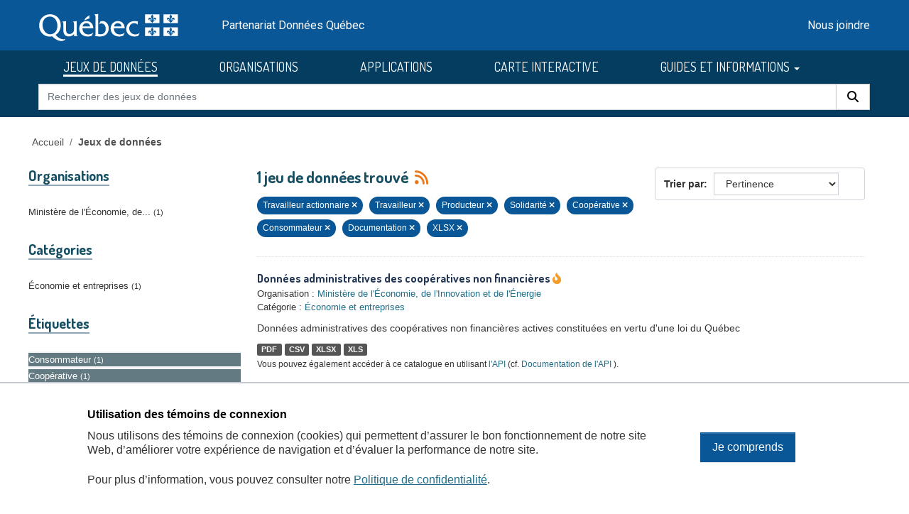

--- FILE ---
content_type: text/html; charset=utf-8
request_url: https://www.donneesquebec.ca/recherche/dataset/?tags=Travailleur+actionnaire&tags=Travailleur&tags=Producteur&tags=Solidarit%C3%A9&tags=Coop%C3%A9rative&tags=Consommateur&res_type=support&res_format=XLSX
body_size: 8764
content:
<!DOCTYPE html>
<!--[if IE 9]> <html lang="fr" class="ie9"> <![endif]-->
<!--[if gt IE 8]><!--> <html lang="fr"  > <!--<![endif]-->
  <head>
    <meta charset="utf-8" />
      <meta name="csrf_field_name" content="_csrf_token" />
      <meta name="_csrf_token" content="IjYwZTJhYjhlMzU2Nzg5MjFmM2QxZmYzOTA2ZmU2YTljN2E4YmIzNWIi.aXEaVQ.t2SGD3UAR1hUDuVGi29uVH2lxY8" />

      <meta name="generator" content="ckan 2.11.3" />
      <meta name="viewport" content="width=device-width, initial-scale=1.0">
    <title>Jeu de données - Données Québec</title>

    
    <link rel="shortcut icon" href="/recherche/images/favicon.ico" />
  <link href="https://fonts.googleapis.com/css2?family=Dosis:wght@400;500;700&display=swap" rel="stylesheet">
  <link href="https://fonts.googleapis.com/css2?family=Roboto&display=swap" rel="stylesheet">
  
  
  <script type="text/javascript" src="https://code.jquery.com/jquery-3.7.1.min.js" id="jquery-core-js"></script>
  <script type="text/javascript" src="https://code.jquery.com/jquery-migrate-3.4.1.min.js" id="jquery-migrate-js"></script>
  <link rel="stylesheet" id="cookie-notice-front-css" href="https://beta.donneesquebec.ca/wp-content/plugins/cookie-notice/css/front.min.css?ver=2.4.18" type="text/css" media="all">
 
  <script type="text/javascript" id="cookie-notice-front-js-before">
    
    function generateNonce(length) {
      var text = "";
      var possible = "abcdefghijklmnopqrstuvwxyz0123456789";
      for(var i = 0; i < length; i++) {
          text += possible.charAt(Math.floor(Math.random() * possible.length));
      }
      return '"'+text+'"';
    }

    /* <![CDATA[ */
    //var cnArgs = {"ajaxUrl":"https:\/\/beta.donneesquebec.ca\/wp-admin\/admin-ajax.php","hideEffect":"fade","position":"bottom","onScroll":false,"onScrollOffset":100,"onClick":false,"cookieName":"cookie_notice_accepted","cookieTime":2592000,"cookieTimeRejected":2592000,"globalCookie":false,"redirection":false,"cache":true,"revokeCookies":false,"revokeCookiesOpt":"automatic"};
    //cnArgs.nonce = myNonce;    
   /* ]]> */
   const cnArgs = new Object();
   cnArgs.ajaxUrl="https:\/\/beta.donneesquebec.ca\/wp-admin\/admin-ajax.php";
   cnArgs.nonce = generateNonce(10);
   cnArgs.hideEffect="fade";
   cnArgs.position="bottom";
   cnArgs.onScroll=false;
   cnArgs.onScrollOffset=100;
   cnArgs.onClick=false;
   cnArgs.cookieName="cookie_notice_accepted";
   cnArgs.cookieTime=2592000;
   cnArgs.cookieTimeRejected=2592000;
   cnArgs.globalCookie=false;
   cnArgs.redirection=false;
   cnArgs.cache=true;
   cnArgs.revokeCookies=false;
   cnArgs.revokeCookiesOpt="automatic";
  </script>
  <script type="text/javascript" src="https://beta.donneesquebec.ca/wp-content/plugins/cookie-notice/js/front.min.js?ver=2.4.18" id="cookie-notice-front-js"></script>
  
  

  
    
    
  
  
  
    
      
      
      
    
    
    

  

   

  

    
     

     

  


    
    <link href="/recherche/webassets/base/51d427fe_main.css" rel="stylesheet"/>
<link href="/recherche/webassets/ckanext-geoview/f197a782_geo-resource-styles.css" rel="stylesheet"/>
<link href="/recherche/webassets/ckanext-activity/8dd77216_activity.css" rel="stylesheet"/>
<link href="/recherche/webassets/vendor/f3b8236b_select2.css" rel="stylesheet"/>
<link href="/recherche/webassets/vendor/53df638c_fontawesome.css" rel="stylesheet"/>
<link href="/recherche/webassets/showcase/3e403bb0_ckanext_showcase.css" rel="stylesheet"/>
<link href="/recherche/webassets/dqc_showcase/00ab1be7_dqc_showcase_css.css" rel="stylesheet"/>
<link href="/recherche/webassets/ckanext-scheming/728ec589_scheming_css.css" rel="stylesheet"/>
<link href="/recherche/webassets/dqc_scheming/8db089b6_dqc_scheming_css.css" rel="stylesheet"/>
<link href="/recherche/webassets/ckanext-hierarchy/1c5c8fe1_hierarchy.css" rel="stylesheet"/>
<link href="/recherche/webassets/dqc_hierarchy/2131ea14_dqc_hierarchy_css.css" rel="stylesheet"/>
<link href="/recherche/webassets/dqc_theme/f37132cb_dqc_theme_css.css" rel="stylesheet"/>
    
    

  </head>

  
  <body data-site-root="https://www.donneesquebec.ca/recherche/" data-locale-root="https://www.donneesquebec.ca/recherche/" >

    
    <div class="visually-hidden-focusable"><a href="#content">Skip to main content</a></div>
  

  
    


  
  
    
  

  <div class="contenu-fluide piv">
    <div class="contenu-fixe">
      <div class="row">
        <div class="col-4 d-flex align-items-center"><a href="#field-giant-search" class="visuallyHidden passerContenu" tabindex="1">Passer au contenu</a></div>
      </div>
      <div class="ligne" id="entetePiv">
        <div class="d-flex align-items-center zone1">
          <a tabindex="5" href="/"><img id="pivImage" alt="quebec logo" src="/recherche/images/QUEBEC_blanc.svg" width="256" height="72"></a>
        </div> <!-- zone1 -->
        <div class="d-flex align-items-center zone2">
          <div class="identite desktop">Partenariat Données Québec</div>
        </div> <!-- zone2 -->
        <div class="d-flex justify-content-end align-items-center zone3">
          <div class="zoneMenu">
            <div class="toggle_btn"><span></span></div>
            <div class="menu_mobile nav">
              <div class="menu_mobile--site mobile">
                <li class="active"><a href="/recherche/dataset/">JEUX DE DONNÉES</a></li><li><a href="/recherche/organization/">ORGANISATIONS</a></li><li><a href="/recherche/showcase">APPLICATIONS</a></li>
                <li><a title="CARTE INTERACTIVE" target="_blank" href="https://www.carte-igo.donneesquebec.ca/">CARTE INTERACTIVE</a></li>
                <li><a title="GUIDES ET INFORMATIONS" href="#" data-bs-toggle="dropdown" class="dropdown-toggle" aria-haspopup="true" aria-expanded="false">GUIDES ET INFORMATIONS</a></li>
                <li><a title="EXPLORER les données" href="/explorer">EXPLORER les données</a></li>
                <li><a title="EXPLOITER les données" href="/exploiter">EXPLOITER les données</a></li>
                <li><a title="DIFFUSER des données" href="/diffusion">DIFFUSER des données</a></li>
              </div>
              <div class="menu_mobile--piv"><a href="/contact" tabindex="25">Nous joindre</a></div>
            </div>
          </div> <!-- zoneMenu -->
        </div> <!-- zone3 -->
      </div> <!-- entetePiv -->
      <div class="row" id="entetePiv--titreMobile">
        <div class="titreM mobile"><p>Partenariat Données Québec</p></div>
      </div>
    </div> <!-- contenu-fixe -->
  </div> <!-- contenu fluide -->
  <div id="siteMenu">
    <div class="contenu-fluide">
      <div class="contenu-fixe">
        <div id="entetePiv">
          <div class="d-flex align-items-center">
            <nav class="collapse navbar-collapse navbar-right" role="navigation">
              <div id="navbar-collapsed" class="menu-menu-principal-francais-container">
                <ul id="menu-menu-principal-francais-1" class="nav navbar-nav dosis-reg">
                  <li id="menu-item-336" class="menu-principal-donnees menu-item menu-item-type-custom menu-item-object-custom menu-item-336">
   	            <a title="JEUX DE DONNÉES" href="/recherche/dataset?sort=metadata_created+desc">JEUX DE DONNÉES</a>
                  </li>
                  <li class="menu-principal-organisations menu-item menu-item-type-custom menu-item-object-custom menu-item-484">
	            <a title="ORGANISATIONS" href="/recherche/organization">ORGANISATIONS</a>
                  </li>
                  <li class="menu-principal-applications menu-item menu-item-type-custom menu-item-object-custom menu-item-463">
	            <a title="APPLICATIONS" href="/recherche/applications/">APPLICATIONS</a>
                  </li>
                  <li class="menu-item menu-item-type-custom menu-item-object-custom menu-item-135553">
                    <a title="CARTE INTERACTIVE" target="_blank" href="https://www.carte-igo.donneesquebec.ca/">CARTE INTERACTIVE</a>
                  </li>
                  <li class="menu-item menu-item-type-custom menu-item-object-custom menu-item-has-children menu-item-135449 dropdown">
                    <a title="GUIDES ET INFORMATIONS" href="#" data-bs-toggle="dropdown" class="dropdown-toggle" aria-haspopup="true" aria-expanded="false">GUIDES ET INFORMATIONS
                      <span class="caret"></span>
                    </a>
                    <ul role="menu" class="dropdown-menu" aria-labelledby="dropdownMenuLink">
                      <li class="menu-item menu-item-type-custom menu-item-object-custom menu-item-135450">
                        <a class="dropdown-item" title="EXPLORER les donn&eacute;es" href="/explorer"><span>EXPLORER les donn&eacute;es</span></a>
                      </li>
                      <li class="menu-item menu-item-type-custom menu-item-object-custom menu-item-135451">
                        <a class="dropdown-item" title="EXPLOITER les donn&eacute;es" href="/exploiter"><span>EXPLOITER les donn&eacute;es</span></a>
                      </li>
                      <li class="menu-item menu-item-type-post_type menu-item-object-page menu-item-135552">
                        <a class="dropdown-item" title="DIFFUSER des donn&eacute;es" href="/diffusion"><span>DIFFUSER des donn&eacute;es</span></a>
                      </li>
                    </ul>
                  </li>
                </ul>
              </div>
            </nav>
          </div>
	  <form action="/recherche/dataset" id="dqc-search-form-header" method="get" data-module="select-switch">
            <div id="dqc-search-header" class="input-group search-input-group">
	      <input type="hidden" name="organization" value="">
              <input aria-label="Rechercher des jeux de donn&eacute;es" id="field-giant-search" type="text" class="form-control input-lg" name="q" value="" autocomplete="off" placeholder="Rechercher des jeux de donn&eacute;es">
              <span class="input-group-btn">
                <button class="btn btn-default btn-lg dqc-btn-search" type="submit" value="search" aria-label="Rechercher">
                  <span class="fa fa-search"></span>
                </button>
              </span>
            </div>
	  </form>
        </div>
      </div>
    </div>
  </div>

  <!-- div class="zoneAlert" role="status" aria-live="polite" aria-label="Avis de maintenance – indisponibilité temporaire du portail">
    <div class="container">
      <div class="alert-compact">
        <i class="qc-icon" data-img-type="warning" aria-hidden="true"></i>
        <div class="alert-content">
          <div class="alert-text">
            Une mise à jour planifiée du portail Données Québec est prévue <strong>le 13 novembre 2025</strong>, entre <strong>6 h et 17 h</strong>.<br> Pendant la maintenance, la modification des données sera impossible et le service pourra être interrompu.
          </div>
        </div>
      </div>
    </div>
  </div -->




  
    <div class="main">
      <div id="content" class="container">
        
          
            <div class="flash-messages">
              
                
              
            </div>
          

          
            <div class="toolbar" role="navigation" aria-label="Breadcrumb">
              
                
                  <ol class="breadcrumb">
                    

<li class="home"><a href="/" title="Accueil">Accueil</a></li>
                    
  <li class="active"><a href="/recherche/dataset/">Jeux de données</a></li>

                  </ol>
                
              
            </div>
          

          <div class="row wrapper">
            
            
  
  
  


            
              <aside class="secondary col-md-3">
                
                
  <div class="filters">
    <div>
      
        

    
    
	
	    
		<section class="module module-narrow module-shallow">
		    
  <h2 class="module-heading">
    <i class="fa fa-filter"></i>
    
    
    Organisations
  </h2>

		    
  
    
    
      <nav>
        <ul class="list-unstyled nav nav-simple nav-facet">
            
                
                
                  
                
                
                
                
                  
                  
                  

                
                
                
                <li class="nav-item">
                  <a href="/recherche/dataset/?tags=Travailleur+actionnaire&amp;tags=Travailleur&amp;tags=Producteur&amp;tags=Solidarit%C3%A9&amp;tags=Coop%C3%A9rative&amp;tags=Consommateur&amp;res_type=support&amp;res_format=XLSX&amp;organization=ministere-de-l-economie-de-la-science-et-de-l-innovation" title="Ministère de l&#39;Économie, de l&#39;Innovation et de l&#39;Énergie">
                    <span class="item-label">Ministère de l&#39;Économie, de...</span><span class="hidden separator"> - </span> <span class="item-count badge">1</span>
                  </a>
                </li>
               
            
        </ul>
      </nav>
      
      
        
      
      <p class="module-footer">
        
          
        
      </p>
    
  

		</section>
	    
	
    

      
        

    
    
	
	    
		<section class="module module-narrow module-shallow">
		    
  <h2 class="module-heading">
    <i class="fa fa-filter"></i>
    
    
    Catégories
  </h2>

		    
  
    
    
      <nav>
        <ul class="list-unstyled nav nav-simple nav-facet">
            
                
                
                  
                
                
                
                
                  
                  
                  

                
                
                
                <li class="nav-item">
                  <a href="/recherche/dataset/?tags=Travailleur+actionnaire&amp;tags=Travailleur&amp;tags=Producteur&amp;tags=Solidarit%C3%A9&amp;tags=Coop%C3%A9rative&amp;tags=Consommateur&amp;res_type=support&amp;res_format=XLSX&amp;groups=economie-entreprises" title="">
                    <span class="item-label">Économie et entreprises</span><span class="hidden separator"> - </span> <span class="item-count badge">1</span>
                  </a>
                </li>
               
            
        </ul>
      </nav>
      
      
        
      
      <p class="module-footer">
        
          
        
      </p>
    
  

		</section>
	    
	
    

      
        

    
    
	
	    
		<section class="module module-narrow module-shallow">
		    
  <h2 class="module-heading">
    <i class="fa fa-filter"></i>
    
    
    Étiquettes
  </h2>

		    
  
    
    
      <nav>
        <ul class="list-unstyled nav nav-simple nav-facet">
            
                
                
                  
                
                
                
                
                  
                  
                  

                
                
                
                <li class="nav-item active">
                  <a href="/recherche/dataset/?tags=Travailleur+actionnaire&amp;tags=Travailleur&amp;tags=Producteur&amp;tags=Solidarit%C3%A9&amp;tags=Coop%C3%A9rative&amp;res_type=support&amp;res_format=XLSX" title="">
                    <span class="item-label">Consommateur</span><span class="hidden separator"> - </span> <span class="item-count badge">1</span>
                  </a>
                </li>
               
            
                
                
                  
                
                
                
                
                  
                  
                  

                
                
                
                <li class="nav-item active">
                  <a href="/recherche/dataset/?tags=Travailleur+actionnaire&amp;tags=Travailleur&amp;tags=Producteur&amp;tags=Solidarit%C3%A9&amp;tags=Consommateur&amp;res_type=support&amp;res_format=XLSX" title="">
                    <span class="item-label">Coopérative</span><span class="hidden separator"> - </span> <span class="item-count badge">1</span>
                  </a>
                </li>
               
            
                
                
                  
                
                
                
                
                  
                  
                  

                
                
                
                <li class="nav-item">
                  <a href="/recherche/dataset/?tags=Travailleur+actionnaire&amp;tags=Travailleur&amp;tags=Producteur&amp;tags=Solidarit%C3%A9&amp;tags=Coop%C3%A9rative&amp;tags=Consommateur&amp;res_type=support&amp;res_format=XLSX&amp;tags=Forme+juridique" title="">
                    <span class="item-label">Forme juridique</span><span class="hidden separator"> - </span> <span class="item-count badge">1</span>
                  </a>
                </li>
               
            
                
                
                  
                
                
                
                
                  
                  
                  

                
                
                
                <li class="nav-item active">
                  <a href="/recherche/dataset/?tags=Travailleur+actionnaire&amp;tags=Travailleur&amp;tags=Solidarit%C3%A9&amp;tags=Coop%C3%A9rative&amp;tags=Consommateur&amp;res_type=support&amp;res_format=XLSX" title="">
                    <span class="item-label">Producteur</span><span class="hidden separator"> - </span> <span class="item-count badge">1</span>
                  </a>
                </li>
               
            
                
                
                  
                
                
                
                
                  
                  
                  

                
                
                
                <li class="nav-item">
                  <a href="/recherche/dataset/?tags=Travailleur+actionnaire&amp;tags=Travailleur&amp;tags=Producteur&amp;tags=Solidarit%C3%A9&amp;tags=Coop%C3%A9rative&amp;tags=Consommateur&amp;res_type=support&amp;res_format=XLSX&amp;tags=Regroupement" title="">
                    <span class="item-label">Regroupement</span><span class="hidden separator"> - </span> <span class="item-count badge">1</span>
                  </a>
                </li>
               
            
                
                
                  
                
                
                
                
                  
                  
                  

                
                
                
                <li class="nav-item active">
                  <a href="/recherche/dataset/?tags=Travailleur+actionnaire&amp;tags=Travailleur&amp;tags=Producteur&amp;tags=Coop%C3%A9rative&amp;tags=Consommateur&amp;res_type=support&amp;res_format=XLSX" title="">
                    <span class="item-label">Solidarité</span><span class="hidden separator"> - </span> <span class="item-count badge">1</span>
                  </a>
                </li>
               
            
                
                
                  
                
                
                
                
                  
                  
                  

                
                
                
                <li class="nav-item active">
                  <a href="/recherche/dataset/?tags=Travailleur+actionnaire&amp;tags=Producteur&amp;tags=Solidarit%C3%A9&amp;tags=Coop%C3%A9rative&amp;tags=Consommateur&amp;res_type=support&amp;res_format=XLSX" title="">
                    <span class="item-label">Travailleur</span><span class="hidden separator"> - </span> <span class="item-count badge">1</span>
                  </a>
                </li>
               
            
                
                
                  
                
                
                
                
                  
                  
                  

                
                
                
                <li class="nav-item active">
                  <a href="/recherche/dataset/?tags=Travailleur&amp;tags=Producteur&amp;tags=Solidarit%C3%A9&amp;tags=Coop%C3%A9rative&amp;tags=Consommateur&amp;res_type=support&amp;res_format=XLSX" title="">
                    <span class="item-label">Travailleur actionnaire</span><span class="hidden separator"> - </span> <span class="item-count badge">1</span>
                  </a>
                </li>
               
            
                
                
                  
                
                
                
                
                  
                  
                  

                
                
                
                <li class="nav-item">
                  <a href="/recherche/dataset/?tags=Travailleur+actionnaire&amp;tags=Travailleur&amp;tags=Producteur&amp;tags=Solidarit%C3%A9&amp;tags=Coop%C3%A9rative&amp;tags=Consommateur&amp;res_type=support&amp;res_format=XLSX&amp;tags=%C3%89conomie" title="">
                    <span class="item-label">Économie</span><span class="hidden separator"> - </span> <span class="item-count badge">1</span>
                  </a>
                </li>
               
            
        </ul>
      </nav>
      
      
        
      
      <p class="module-footer">
        
          
        
      </p>
    
  

		</section>
	    
	
    

      
        

    
    
	
	    
		<section class="module module-narrow module-shallow">
		    
  <h2 class="module-heading">
    <i class="fa fa-filter"></i>
    
    
    Formats
  </h2>

		    
  
    
    
      <nav>
        <ul class="list-unstyled nav nav-simple nav-facet">
            
                
                
                  
                
                
                
                
                  
                  
                  

                
                
                
                <li class="nav-item">
                  <a href="/recherche/dataset/?tags=Travailleur+actionnaire&amp;tags=Travailleur&amp;tags=Producteur&amp;tags=Solidarit%C3%A9&amp;tags=Coop%C3%A9rative&amp;tags=Consommateur&amp;res_type=support&amp;res_format=XLSX&amp;res_format=CSV" title="">
                    <span class="item-label">CSV</span><span class="hidden separator"> - </span> <span class="item-count badge">1</span>
                  </a>
                </li>
               
            
                
                
                  
                
                
                
                
                  
                  
                  

                
                
                
                <li class="nav-item">
                  <a href="/recherche/dataset/?tags=Travailleur+actionnaire&amp;tags=Travailleur&amp;tags=Producteur&amp;tags=Solidarit%C3%A9&amp;tags=Coop%C3%A9rative&amp;tags=Consommateur&amp;res_type=support&amp;res_format=XLSX&amp;res_format=PDF" title="">
                    <span class="item-label">PDF</span><span class="hidden separator"> - </span> <span class="item-count badge">1</span>
                  </a>
                </li>
               
            
                
                
                  
                
                
                
                
                  
                  
                  

                
                
                
                <li class="nav-item">
                  <a href="/recherche/dataset/?tags=Travailleur+actionnaire&amp;tags=Travailleur&amp;tags=Producteur&amp;tags=Solidarit%C3%A9&amp;tags=Coop%C3%A9rative&amp;tags=Consommateur&amp;res_type=support&amp;res_format=XLSX&amp;res_format=XLS" title="">
                    <span class="item-label">XLS</span><span class="hidden separator"> - </span> <span class="item-count badge">1</span>
                  </a>
                </li>
               
            
                
                
                  
                
                
                
                
                  
                  
                  

                
                
                
                <li class="nav-item active">
                  <a href="/recherche/dataset/?tags=Travailleur+actionnaire&amp;tags=Travailleur&amp;tags=Producteur&amp;tags=Solidarit%C3%A9&amp;tags=Coop%C3%A9rative&amp;tags=Consommateur&amp;res_type=support" title="">
                    <span class="item-label">XLSX</span><span class="hidden separator"> - </span> <span class="item-count badge">1</span>
                  </a>
                </li>
               
            
        </ul>
      </nav>
      
      
        
      
      <p class="module-footer">
        
          
        
      </p>
    
  

		</section>
	    
	
    

      
        

    
    
	
	    
		<section class="module module-narrow module-shallow">
		    
  <h2 class="module-heading">
    <i class="fa fa-filter"></i>
    
    
    Licences
  </h2>

		    
  
    
    
      <nav>
        <ul class="list-unstyled nav nav-simple nav-facet">
            
                
                
                  
                
                
                
                
                  
                  
                  

                
                
                
                <li class="nav-item">
                  <a href="/recherche/dataset/?tags=Travailleur+actionnaire&amp;tags=Travailleur&amp;tags=Producteur&amp;tags=Solidarit%C3%A9&amp;tags=Coop%C3%A9rative&amp;tags=Consommateur&amp;res_type=support&amp;res_format=XLSX&amp;license_id=cc-by" title="">
                    <span class="item-label">Attribution (CC-BY 4.0)</span><span class="hidden separator"> - </span> <span class="item-count badge">1</span>
                  </a>
                </li>
               
            
        </ul>
      </nav>
      
      
        
      
      <p class="module-footer">
        
          
        
      </p>
    
  

		</section>
	    
	
    

      
        

    
    
	
	    
		<section class="module module-narrow module-shallow">
		    
  <h2 class="module-heading">
    <i class="fa fa-filter"></i>
    
    
    Types de ressources
  </h2>

		    
  
    
    
      <nav>
        <ul class="list-unstyled nav nav-simple nav-facet">
            
                
                
                  
                
                
                
                
                  
                  
                  

                
                
                
                <li class="nav-item">
                  <a href="/recherche/dataset/?tags=Travailleur+actionnaire&amp;tags=Travailleur&amp;tags=Producteur&amp;tags=Solidarit%C3%A9&amp;tags=Coop%C3%A9rative&amp;tags=Consommateur&amp;res_type=support&amp;res_format=XLSX&amp;res_type=donnees" title="">
                    <span class="item-label">Données</span><span class="hidden separator"> - </span> <span class="item-count badge">1</span>
                  </a>
                </li>
               
            
                
                
                  
                
                
                
                
                  
                  
                  

                
                
                
                <li class="nav-item active">
                  <a href="/recherche/dataset/?tags=Travailleur+actionnaire&amp;tags=Travailleur&amp;tags=Producteur&amp;tags=Solidarit%C3%A9&amp;tags=Coop%C3%A9rative&amp;tags=Consommateur&amp;res_format=XLSX" title="">
                    <span class="item-label">Documentation</span><span class="hidden separator"> - </span> <span class="item-count badge">1</span>
                  </a>
                </li>
               
            
        </ul>
      </nav>
      
      
        
      
      <p class="module-footer">
        
          
        
      </p>
    
  

		</section>
	    
	
    

      
        

    
    
	
	    
		<section class="module module-narrow module-shallow">
		    
  <h2 class="module-heading">
    <i class="fa fa-filter"></i>
    
    
    Niveau d&#39;accès
  </h2>

		    
  
    
    
      <nav>
        <ul class="list-unstyled nav nav-simple nav-facet">
            
                
                
                  
                
                
                
                
                  
                  
                  

                
                
                
                <li class="nav-item">
                  <a href="/recherche/dataset/?tags=Travailleur+actionnaire&amp;tags=Travailleur&amp;tags=Producteur&amp;tags=Solidarit%C3%A9&amp;tags=Coop%C3%A9rative&amp;tags=Consommateur&amp;res_type=support&amp;res_format=XLSX&amp;inv_access_level=open" title="">
                    <span class="item-label">Ouvert</span><span class="hidden separator"> - </span> <span class="item-count badge">1</span>
                  </a>
                </li>
               
            
        </ul>
      </nav>
      
      
        
      
      <p class="module-footer">
        
          
        
      </p>
    
  

		</section>
	    
	
    

      
    </div>
    <a class="close no-text hide-filters"><i class="fa fa-times-circle"></i><span class="text">close</span></a>
  </div>

              </aside>
            

            
              <div class="primary col-md-9 col-xs-12" role="main">
                
                
  <section class="module">
    <div class="module-content">
      
        
      
      
        
        
        







<form id="dataset-search-form" class="search-form" method="get" data-module="select-switch">

  
  <div class="input-group search-input-group">
      <input aria-label="Rechercher des jeux de données pour cette catégorie" id="field-giant-search" type="text" class="form-control input-lg" name="q" value="" autocomplete="off" placeholder="Rechercher des jeux de données pour cette catégorie">
    
      <span class="input-group-btn">
       <button class="btn btn-default btn-lg" type="submit" value="search" aria-label="Rechercher">
         <i class="fa fa-search"></i>
       </button>
      </span>
    
  </div>


  
    <span>






<input type="hidden" name="tags" value="Travailleur actionnaire" />





<input type="hidden" name="tags" value="Travailleur" />





<input type="hidden" name="tags" value="Producteur" />





<input type="hidden" name="tags" value="Solidarité" />





<input type="hidden" name="tags" value="Coopérative" />





<input type="hidden" name="tags" value="Consommateur" />





<input type="hidden" name="res_type" value="support" />





<input type="hidden" name="res_format" value="XLSX" />



</span>
  

  
  
  
    <div class="form-select form-group control-order-by">
      <label for="field-order-by">Trier par</label>
      <select id="field-order-by" name="sort" class="form-control">
        
          
            <option value="score desc, metadata_modified desc" selected="selected">Pertinence</option>
          
        
          
            <option value="title_string asc">Titre</option>
          
        
          
            <option value="metadata_modified desc">Date de modification</option>
          
        
          
            <option value="metadata_created desc">Date de création</option>
          
        
          
            <option value="views_recent desc">Popularité</option>
          
        
      </select>
      
        <button class="btn btn-default js-hide" type="submit">Go</button>
      
    </div>
  


  
  
    <h2>
      

  
  
  
  

1 jeu de données trouvé
      
      
        
          
              
      
      <a href="/recherche/feeds/dataset.atom" title="Flux RSS"><i class="fa-solid fa-rss" alt="Flux RSS"></i></a>
    </h2>
  


  
  
    <p class="filter-list">
      
        
        
        
        
          <span class="filtered pill">
                Travailleur actionnaire
              
            <a href="/recherche/dataset/?tags=Travailleur&amp;tags=Producteur&amp;tags=Solidarit%C3%A9&amp;tags=Coop%C3%A9rative&amp;tags=Consommateur&amp;res_type=support&amp;res_format=XLSX" class="remove" title="Retirer"><i class="fa fa-times"></i></a>
          </span>
        
          <span class="filtered pill">
                Travailleur
              
            <a href="/recherche/dataset/?tags=Travailleur+actionnaire&amp;tags=Producteur&amp;tags=Solidarit%C3%A9&amp;tags=Coop%C3%A9rative&amp;tags=Consommateur&amp;res_type=support&amp;res_format=XLSX" class="remove" title="Retirer"><i class="fa fa-times"></i></a>
          </span>
        
          <span class="filtered pill">
                Producteur
              
            <a href="/recherche/dataset/?tags=Travailleur+actionnaire&amp;tags=Travailleur&amp;tags=Solidarit%C3%A9&amp;tags=Coop%C3%A9rative&amp;tags=Consommateur&amp;res_type=support&amp;res_format=XLSX" class="remove" title="Retirer"><i class="fa fa-times"></i></a>
          </span>
        
          <span class="filtered pill">
                Solidarité
              
            <a href="/recherche/dataset/?tags=Travailleur+actionnaire&amp;tags=Travailleur&amp;tags=Producteur&amp;tags=Coop%C3%A9rative&amp;tags=Consommateur&amp;res_type=support&amp;res_format=XLSX" class="remove" title="Retirer"><i class="fa fa-times"></i></a>
          </span>
        
          <span class="filtered pill">
                Coopérative
              
            <a href="/recherche/dataset/?tags=Travailleur+actionnaire&amp;tags=Travailleur&amp;tags=Producteur&amp;tags=Solidarit%C3%A9&amp;tags=Consommateur&amp;res_type=support&amp;res_format=XLSX" class="remove" title="Retirer"><i class="fa fa-times"></i></a>
          </span>
        
          <span class="filtered pill">
                Consommateur
              
            <a href="/recherche/dataset/?tags=Travailleur+actionnaire&amp;tags=Travailleur&amp;tags=Producteur&amp;tags=Solidarit%C3%A9&amp;tags=Coop%C3%A9rative&amp;res_type=support&amp;res_format=XLSX" class="remove" title="Retirer"><i class="fa fa-times"></i></a>
          </span>
        
      
        
        
        
        
          <span class="filtered pill"> 
                
                
                  Documentation
                
              
            <a href="/recherche/dataset/?tags=Travailleur+actionnaire&amp;tags=Travailleur&amp;tags=Producteur&amp;tags=Solidarit%C3%A9&amp;tags=Coop%C3%A9rative&amp;tags=Consommateur&amp;res_format=XLSX" class="remove" title="Retirer"><i class="fa fa-times"></i></a>
          </span>
        
      
        
        
        
        
          <span class="filtered pill">
                XLSX
              
            <a href="/recherche/dataset/?tags=Travailleur+actionnaire&amp;tags=Travailleur&amp;tags=Producteur&amp;tags=Solidarit%C3%A9&amp;tags=Coop%C3%A9rative&amp;tags=Consommateur&amp;res_type=support" class="remove" title="Retirer"><i class="fa fa-times"></i></a>
          </span>
        
      
    </p>
    <a class="show-filters btn btn-default">Filtrer les resultats</a>
  


</form>




      
      
        

  
    <ul class="dataset-list list-unstyled">
    	
	      
	        




  <li class="dataset-item">
    
      <div class="dataset-content">
        
  <h3 class="dataset-heading short">
    
      
    
    
      <a href="/recherche/dataset/donnees-administratives-des-cooperatives-non-financieres">Données administratives des coopératives non financières</a>
    
    
      
      

<i class="fa-solid fa-fire-flame-curved" style="color:#f29c2b;" title="Popularité: 11 vues récentes"></i>

    
  </h3>

  
  

  
  

  
  


        
  
  <div class="dqc-org-cat">
    Organisation : <a href="/recherche/organization/ministere-de-l-economie-de-la-science-et-de-l-innovation">Ministère de l&#39;Économie, de l&#39;Innovation et de l&#39;Énergie</a>
  </div>
  <div class="dqc-org-cat">Catégorie&nbsp;:
      
        <a href="/recherche/group/economie-entreprises">Économie et entreprises</a></div>
  
    <div class="dqc-notes">Données administratives des coopératives non financières actives constituées en vertu d'une loi du Québec</div>
  

      </div>
      
        
          
            <ul class="dataset-resources list-unstyled">
              
  
    <li>
      <span class="label label-default">PDF</span>
    </li>
  
    <li>
      <span class="label label-default">CSV</span>
    </li>
  
    <li>
      <span class="label label-default">XLSX</span>
    </li>
  
    <li>
      <span class="label label-default">XLS</span>
    </li>
  

            </ul>
          
        
      
    
  </li>

	      
	    
    </ul>
  

      
    </div>

    
      
    
  </section>

  
    <section class="module">
      <div class="module-content">
        
          <small>
            Vous pouvez également accéder à ce catalogue en utilisant 
          <a href="/page-api/" target="_blank">l'API</a>
          (cf. 
          <a href="https://docs.ckan.org/en/2.11/api/index.html" target="_blank">Documentation de l'API</a>
          ).
          </small>
        
      </div>
    </section>
  

              </div>
            
          </div>
        
      </div>
    </div>
  
    <footer class="site-footer">
  <div class="container">
    

  
  <div id="cookie-notice" role="dialog" class="cookie-revoke-visible cookie-notice-hidden cn-position-bottom cn-effect-fade" aria-label="Cookie Notice">
  
    <div class="cookie-notice-container">
      <div class="cn-text-container-block">
        <span id="cn-notice-text1" class="cn-text-container">
          <h2>Utilisation des témoins de connexion</h2>
        </span>      
        <span id="cn-notice-text" class="cn-text-container">
          Nous utilisons des témoins de connexion (cookies) qui permettent d’assurer le bon fonctionnement de notre site Web, d’améliorer votre expérience de navigation et d’évaluer la performance de notre site.
        </span>
        <span class="cn-text-container"></span>
        <span id="cn-notice-text2" class="cn-text-container">
          Pour plus d’information, vous pouvez consulter notre <a class="faq-more-questions-link" href="https://beta.donneesquebec.ca/politique-de-confidentialite/">Politique de confidentialité</a>.
        </span>
      </div>
      <span id="cn-notice-buttons" class="cn-buttons-container">
        <a href="#" id="cn-accept-cookie" data-cookie-set="accept" class="cn-set-cookie cn-button cn-button-custom btn btn-primary" aria-label="Je comprends">
          Je comprends
        </a>
      </span>
    </div>
  
  </div>
  <script type="text/javascript" id="cookie-verification">
    function checkCookie() {      
      $( window ).on( "load", function() {
        if ($("body").hasClass("cookies-set")) {
          $( "#cookie-notice" ).removeClass( "cookie-notice-visible" );
          $( "#cookie-notice" ).addClass( "cookie-notice-hidden" );
          $( "#cookie-notice" ).removeClass( "cookie-revoke-hidden" );
          $( "#cookie-notice" ).addClass( "cookie-revoke-visible" );   
          $( "#cookie-notice" ).removeClass( "cn-animated" );    
        } else if($("body").hasClass("cookies-not-set")) {
          $( "#cookie-notice" ).removeClass( "cookie-notice-hidden" );
          $( "#cookie-notice" ).addClass( "cookie-notice-visible" );
          $( "#cookie-notice" ).removeClass( "cookie-revoke-visible" );
          $( "#cookie-notice" ).addClass( "cookie-revoke-hidden" );
          $( "#cookie-notice" ).removeClass( "cn-animated" );  
        }
        if ($('#cookie-notice').length > 0 && !($('body').hasClass('cookies-set'))) {

          //var overlayBody = $('<div></div>', { class: 'cookies-overlay-body'});
          //$('#cookie-notice').wrap(overlayBody);
 
          //$('body').append(overlayBody);
          //const $floatingDiv = $('#cookie-notice');
  
          // Function to trap tabbing inside the floating div
          function trapTabbing(event) {            // If Tab key is pressed
              if (event.key === 'Tab') {
  
                  const $focusableElements = $floatingDiv.find('input, button, a'); // Select input and button elements inside floating-div
                  const firstFocusableElement = $focusableElements.first();
                  const lastFocusableElement = $focusableElements.last();
  
                  // Shift + Tab (move backwards) behavior
                  if (event.shiftKey) {
                      if (document.activeElement === firstFocusableElement[0] || !$focusableElements.is(document.activeElement)) {
                          lastFocusableElement[0].focus(); // Focus the last element if Shift + Tab on the first element
                          event.preventDefault(); // Prevent the default tabbing
                      }
                  }
                  // Tab (move forwards) behavior
                  else {
                      if (document.activeElement === lastFocusableElement[0] || !$focusableElements.is(document.activeElement)) {
                          firstFocusableElement[0].focus(); // Focus the first element if Tab on the last element
                          event.preventDefault(); // Prevent the default tabbing
                      }
                  }
              }
          }
  
          // Add event listener for keydown event
          $floatingDiv.on('keydown', trapTabbing);
          $(document).on('keydown', trapTabbing);
  
  
          var observer = new MutationObserver(function (mutations, observer) {
              for (let mutation of mutations) {
                  if (mutation.type === 'attributes' && mutation.attributeName === 'class' && $('body').hasClass('cookies-set')) {
                      $('#cookie-notice').unwrap();
                      $floatingDiv.off('keydown', trapTabbing);
                      $(document).off('keydown', trapTabbing);
                      observer.disconnect();
                      $('#cookie-notice').hide();
                  }
              }
          });
  
          var target = document.querySelector('body');
          observer.observe(target, {
              attributes: true
          });
  
        } else if($('#cookie-notice').length > 0){
          $('#cookie-notice').hide();
        }

      });       
      
      
      
    }
    checkCookie();
  </script>
   

  <div id="footer" class="row">
    <div class="col-md-4 footer-links">
      <h4>En savoir plus</h4>
      <ul class="list-unstyled dqc-footer-links">
        <li><a href="/licence/">Licence d'utilisation</a></li>
        <li><a href="/recherche/stats/">Statistiques</a></li>
	      <li><a href="/page-api/">Interface de programmation d'application (API)</a></li>
        <li><a href="/actualites/">Quoi de neuf?</a></li>
        <li><a href="/foire-aux-questions/">Foire aux questions (FAQ)</a></li>
      </ul>
    </div>
    <div class="col-md-4 footer-links">
      <h4>Partenariat</h4>
      <ul class="list-unstyled dqc-footer-links">
        <li><a href="/lignes-directrices-sur-la-diffusion-de-donnees-ouvertes/">Lignes directrices</a></li>
        <li><a href="/normes-etablies/">Normes établies<img class="dqc_norm_picto" src="/recherche/images/Icone_normalise_picto.svg" /></a></li>
        <li><a href="/donnees-ouvertes-de-reference">Données ouvertes de référence<img class="dqc_ref_picto" src="/recherche/images/Icone_JeuxReference_picto.svg" /></a></li>
	      <li><a href="/politique-cadre/">Politique-cadre municipale</a></li>
	      <li><a href="https://hackqc.donneesquebec.ca/" target="_blank">HackQC<img class="linkExtImg" src="/recherche/images/lien-externe-blanc.svg"></a></li>
      </ul>
    </div>
    <div class="col-md-3 footer-links">
      <nav>
        <h4>Nous joindre</h4>
        <ul class="list-unstyled dqc-footer-links dqc-footer-icons">
          <li><a href="/contact" title="Nous joindre"><span class="fa fa-envelope"></span></a></li>
        </ul>
      </nav>
      <nav>
        <h4>Nous suivre</h4>
        <ul class="list-inline dqc-footer-links dqc-footer-icons">
          <li class="list-inline-item"><a href="https://twitter.com/GouvOuvertQc" target="_blank" title="X"><span class="fa-brands fa-x-twitter"></span></a></li>
          <li class="list-inline-item"><a href="/recherche/feeds/dataset.atom" title="Fil RSS des jeux de donnÃƒÆ’Ã†â€™Ãƒâ€šÃ‚Â©es"><span class="fa-solid fa-rss"></span></a></li>
          <li class="list-inline-item"><a href="https://www.linkedin.com/groups/12703445/" target="_blank" title="LinkedIn"><span class="fa-brands fa-linkedin-in"></span></a></li>
          <li class="list-inline-item"><a href="https://www.youtube.com/channel/UC5IDqxFhKrBKDZXHID7cyEw" target="_blank" title="Youtube"><span class="fa-brands fa-youtube"></span></a></li>
        </ul>
      </nav>
    </div>
  </div>

 <!-- this div closes parent container in CKAN template -->
 </div>

  
  <div class="dqc-piv-bas">
    <div class="container">
      <div class="row">
        <div class="col-12">
          <ul class="list-inline mx-auto text-center text-body">
            <li><a href="/a-propos/">À propos</a></li>
            <li><a href="/accessibilite/">Accessibilité</a></li>
            <li><a href="/plan-du-site/">Plan du site</a></li>
            <li><a href="/consignes-de-securite/">Consignes de sécurité</a></li>
            <li><a href="/politique-de-confidentialite/">Politique de confidentialité</a></li>
          </ul>
        </div>
        <div class="col-12 text-center">
          <a href="https://quebec.ca" target="_blank">
	    <img id="logoFooter" class="logo" alt="Gouvernement du Québec." src="/recherche/images/QUEBEC_couleur.svg" style="height:50px"></a>
        </div>
        <div class="col-12 text-center">
	      <p><a href="https://www.quebec.ca/droit-auteur" class="notice" target="_blank" style="color:#000 !important;">Gouvernement du Québec,&nbsp;<script>document.write(new Date().getFullYear())</script></a></p>
        </div>
      </div>
    </div>

  <span id="dqc_boutonHautWrap">
    <span id="dqc_boutonHaut">
	    <img src="/recherche/images/fleche-haut.svg" alt="Retour au haut" title="Retour au haut">
    </span>
  </span>

  <!-- Modal pour le sondage -->
  <div id="surveyModal" class="modal-dialog modal-side modal-top-right" role="document">
    <div class="modal-content">
      <div class="modal-body">
        <span class="modal-title">Sondage Données Québec</span>
	      Vous utilisez des données? Vous avez des idées pour améliorer Données Québec? Prenez 5 minutes pour vous exprimer sur Consultation Québec.
      </div>
      <div class="modal-footer">
        <button id="takeSurvey" type="button" class="btn btn-primary" data-dismiss="modal">J'y vais!</button>
        <button id="closeSurvey" type="button" class="btn btn-primary">Non, merci</button>
      </div>
    </div>
  </div>

  <div id="copyURLDialog" class="fadeOut">
    <p class="copyMessage">L'URL du service Web a été copié dans le presse-papier</p>  	
  </div>

  <!-- this container has no end div: we use the one from CKAN's template -->
  
  



  
 
  <!-- Global Site Tag (gtag.js) - Google Analytics -->
<script async src="https://www.googletagmanager.com/gtag/js?id=G-5RS6V6X20Q"></script>
  <script>
  window.dataLayer = window.dataLayer || [];
  function gtag(){dataLayer.push(arguments);}
  gtag('js', new Date());
  gtag('config', 'G-5RS6V6X20Q');
  
  </script>



  
  
  <script>
    var CKAN = CKAN || {};
    CKAN.SITE_URL = CKAN.SITE_URL || 'https://www.donneesquebec.ca' + '/recherche';
  </script>

  <!-- mobile menu script -->
  <script>
    var btn = document.querySelector('.toggle_btn');
    var nav = document.querySelector('.nav');
    btn.onclick = function() {
      nav.classList.toggle('nav_open');
      btn.classList.toggle('toggle_btn_open');
    }
  </script>


  </div>
</footer>
  
  
  
  
  
  
  
  
    
  



  

  

  

  


  
    
    
    <script src="/recherche/webassets/vendor/240e5086_jquery.js" type="text/javascript"></script>
<script src="/recherche/webassets/vendor/773d6354_vendor.js" type="text/javascript"></script>
<script src="/recherche/webassets/vendor/6d1ad7e6_bootstrap.js" type="text/javascript"></script>
<script src="/recherche/webassets/vendor/529a0eb7_htmx.js" type="text/javascript"></script>
<script src="/recherche/webassets/base/a65ea3a0_main.js" type="text/javascript"></script>
<script src="/recherche/webassets/dqc_scheming/69c01bde_dqc_scheming_js.js" type="text/javascript"></script>
<script src="/recherche/webassets/base/b1def42f_ckan.js" type="text/javascript"></script>
<script src="/recherche/webassets/dqc_theme/f16e0e6a_dqc_theme_js.js" type="text/javascript"></script>
<script src="/recherche/webassets/tracking/8b59a308_tracking.js" type="text/javascript"></script>
<script src="/recherche/webassets/activity/0fdb5ee0_activity.js" type="text/javascript"></script>
  </body>
</html>

--- FILE ---
content_type: text/css
request_url: https://www.donneesquebec.ca/recherche/webassets/dqc_theme/f37132cb_dqc_theme_css.css
body_size: 12963
content:
/* CSS Document */

body {
  font-family: 'Open Sans', sans-serif;
  background: white;
  line-height: 1.5;
}

a, a:hover, .panel-title > a {
  color: #1f6d89;
}

/* add underline and don't change colors when hovering */
a:focus, a:hover {
  color: inherit;
  text-decoration: underline;
}

table {
  max-width: 100%;
  table-layout: fixed;
}

.table > :not(:first-child) {
  border-top: inherit;
}

td, th {
  word-wrap: break-word;
}

.h1, h1 {
  font-family: 'Dosis', sans-serif;
  font-size: 25px;
  color: #164e62;
}

.h1:after, h1:after {
  border-bottom: 5px solid #095797;
  padding-top: 0.5rem;
  content: "";
  display: block;
  margin: 0;
  width: 6rem;
}

.h2, h2 {
  color: #164e62;
  font-size: 22px;
  font-weight: bold;
  font-family: 'Dosis', sans-serif;
}

.h3, h3 {
  font-weight: 700;
  font-family: 'Dosis', sans-serif;
}

.h4, h4 {
  font-family: 'Dosis', sans-serif;
}

.h5, h5 {
  font-family: 'Dosis', sans-serif;
}

hr {
  border-top:0px !important;
}

.hidden.separator {
    display: none;
}

/* use dark blue background for buttons and soft blue when hover */
.btn-primary.focus {
  background-color:#095797;
  border-color:#1b5a6e;
}
.btn-primary:hover {
  background-color:#095797;
  border-color:#1b5a6e;
}

.btn {
  border-radius:0px !important;
}

.btn-primary {
  color: white;
  background-color: #164e62;
  border-color: #164e62;
}

.linkExtImg {
  max-height: 11px;
  max-width: 11px;
  margin-bottom: 0.1rem;
  margin-left: 6px;
  margin-top: -3px;
}

/* header */
.account-masthead {
  background: #095797;
}
.account-masthead .account ul li {
  border-left: none;
}
.masthead {
  background: #095797;
  padding: 0 0 30px 0;
}
.dqc-piv-nom-site {
  display: none;
}

.masthead .navigation .nav-pills li a:hover, .masthead .navigation .nav-pills li a:focus, .masthead .navigation .nav-pills li.active a {
  background-color: initial;
}

.filters ul, .dqc-nav-social, nav[data-module="stats-nav"] {
  padding-top:26px;
}

.caret {
  display: inline-block;
  width: 0;
  height: 0;
  margin-left: 2px;
  vertical-align: middle;
  border-top: 4px dashed;
  border-right: 4px solid transparent;
  border-left: 4px solid transparent;
}

.navbar-static-top {
  border-width: 0px;
}
.nav > li > a {
  padding: 4px 8px 4px 8px;
}
.nav > li > a:hover {
  text-decoration: underline;
}
.nav  li  li {
  display:block;
  position:relative;
}
.nav li li.nav-item > a {
  margin:0px 0px;
  display:block;
}

.nav-item > a:hover {
  background-color: #FFF !important;
}

.module-narrow .nav-item.active > a:hover,
.module-narrow .nav-aside li.active a:hover {
  color: #647A82 !important;
  background-color: #FFF !important;
}

li .nav-item.active > a {
  background-color:#f6f6f6;
  color:#333333;
  padding-left: 3px !important;
  padding-top: 3px !important;
}

li .nav-item.active > a:hover {
  background-color : #095797c7 !important;
  color:#333333;
}

.nav li ul {
  padding:0px;
  margin-top:10px;
}

/* dont display bar in menu on phones */
.navbar-collapse {
  box-shadow: initial;
}
.navbar-toggle {
  padding: 12px 12px;
  margin-top: 0px;
  margin-bottom: 0px;
  font-size: 15px;
}

@media (min-width: 768px) {

  .navbar-collapse.collapse {
    display: block !important;
    height: auto !important;
    padding-bottom: 0;
    overflow: visible !important;
  }

  .navbar-nav>li>a{
    padding: 9px 0px;
    margin-right: 108px;
    color: #FFF;
  }
  .main {
    background: #eee url("../../base/images/bg.png");
  }
  .hero {
    background: url("../../base/images/background-tile.png");
  }
}

.zoneAlert {
  background: #F8E69A;
  color: #1F2937;
  padding: 12px 16px;
}

.container {
  max-width: 1200px;
  margin: 0 auto;
}

.alert-compact {
  display: grid;
  grid-template-columns: auto 1fr;
  gap: 12px;
  align-items: start;
}

.qc-icon[data-img-type="warning"] {
  display: inline-block;
  width: 24px;
  height: 21px;
  background-color: #D97706;
   mask-image:url('[data-uri]');
  -webkit-mask-image:url('[data-uri]');
  mask-size: 100% 100%;
  -webkit-mask-size: 100% 100%;
  mask-repeat: no-repeat;
  -webkit-mask-repeat: no-repeat;
  mask-position: center;
  -webkit-mask-position: center;
}

.alert-content {
  display: flex;
  flex-direction: column;
  gap: 4px;
}

.alert-text {
  font-weight: 400;
  font-size: 14px;
  color: #374151;
  line-height: 1.5;
}
/*responsive Alert*/
@media (max-width: 640px) { 
  .zoneAlert {
    padding: 10px 12px;
  }

  .alert-compact {
    gap: 10px;
  }

  .alert-title {
    font-size: 14px;
  }

  .alert-text {
    font-size: 13px;
  }
}


#siteMenu a  {
  white-space: nowrap;
  font-family: 'Dosis', sans-serif;
  font-size: 18px;
  font-weight: 400;
  color: white;
  margin-right: 85px;
  text-decoration: none;
  padding: 3px 0px;
  background-color: #043d5f;
  width: auto;
}

#siteMenu .ligne {
  padding-left: 17px;
}

#siteMenu .flex, #siteMenu .d-flex {
  display: -ms-flexbox !important;
  display: -webkit-box !important;
  display: flex !important;
  justify-content: center;
}

#siteMenu a:hover, #siteMenu a:focus {
  padding: 3px 0px 0px 0px;
  border-bottom: 3px solid white;
  background-color: #043d5f;
}

#siteMenu {
  background: #043d5f;
  padding-bottom: 10px;
}

#siteMenu .dropdown-menu {
  background-color: #043d5f;
  margin-top: -1px;
  padding: 5px 0;
}

.dropdown-toggle::after {
  display: none;
}

.dropdown-menu > li > a {
  display: block;
  padding: 3px 20px;
  clear: both;
  font-weight: 400;
  line-height: 1.42857143;
  color: #333333;
  white-space: nowrap;
}

@media (max-width: 1024px) {
  #siteMenu {
    padding-top: 10px;
  }
}

.navbar-toggle {
    color: white;
}
 
.navbar-collapse {
    padding: 10px 0;
}

.navbar-nav {
    margin: initial;
    flex-direction: row;
    padding-left: 2rem; 
}

.dropdown-menu .menu-item {
    padding-bottom: 0px;
}

.dropdown-menu li > .dropdown-menu {
    right: 0px;
    top: 35px;
}

.menu-item {
    padding-left: 2px;
    padding-bottom: 10px;
}

/*** END NAVBAR ***/

.masthead .site-search {
  margin: 0px 4px 0px 4px;
}
.masthead .site-search input {
  width: 150px;
  padding: 3px 10px;
}
/* dont display avatar */
.account.authed .gravatar {
  display: none;
}
/* fix account menu height */
.account-masthead .account ul li a {
  line-height: 30px;
}

/* breadcrumb */
.breadcrumb {
  font-size: 14px !important;
  color: #777777;
}

/* white background and no line for frame */
[role="main"], .main {
  background: white; 
  min-height: 600px;
  padding-bottom: 20px;
}

.toolbar {
  margin-left:-15px;
  margin-bottom:20px;
}

@media (max-width: 767px) {
  .toolbar .breadcrumb a {
    color: #505050 !important;
  }

  .toolbar {
    margin-left:0px;
    margin-top:10px;
  }
}

.wrapper {
  border: 0px; 
  box-shadow: 0 0 0 0px;
}
.wrapper::before {
  border-right: 0px;
}

/* adjust lines in sidebar datasets */
.module:first-child .module-heading, .module-heading, .module-footer {
  border:0px;
}

.module-narrow .module-heading, .module-narrow .module-content, .module-narrow .module-footer {
  padding:0px;
}

.module-footer {
  padding-top:10px !important;
}

.module-heading {
  background-color:#FFF;
}

.module-heading .fa-filter {
  display:none;
}

h2.module-heading, .module:first-child .module-heading {
  font-size: 20px;
  color: #164e62;
  border-bottom: 2px solid #8ba7b7;
  display: inline;
  padding-bottom: -1px !important;
  font-weight: 700;
  line-height: 1.1;
}

section.module.module-narrow.module-shallow {
  padding-bottom: 20px;
}
/* adjust lines in sidebar organization */
.module-shallow .module-content:last-child {
  border:0px !important;
  padding-top:27px;
}
.module-shallow .module-content:last-child {
  margin-bottom: 10px;
}
/* bottom line for social */
.dqc-nav-social>li:last-of-type, .module-narrow .nav-aside>li:last-of-type {
  border-bottom: solid 1px #ddd;
  border-radius: 0 0 3px 3px;
}
/* use smaller fonts for read more items */
.module .read-more {
  font-size: 12px;
  color:#164e62;
  font-weight:bold;
}
/* background color of selected elements */
.nav-item.active > a:hover, .module-narrow .nav-aside li.active a:hover {
  background-color: #095797c7;
}
.nav-item.active > a, .module-narrow .nav-aside li.active a {
  background-color: #095797c7;
}
/* remove lines and big side arrow */
.nav-tabs-plain {
  padding: 10px 25px 0 25px;
}
.nav-simple>li, .module-narrow .nav-aside>li {
  padding: 9px 25px;
  border:0px !important;
}

.module-narrow .nav-item.active > a::before, .module-narrow .nav-aside li.active a::before {
  border: 14px solid transparent;
  height: inherit;
}

/* use smaller badges and use ( ) */
.module-narrow .nav-item > a, .module-narrow .nav-aside li a {
  font-size: 13px;
  padding: 0px !important;
}

.module-narrow .nav-item > a .badge, .module-narrow .nav-aside li a .badge {
  background-color: initial;
}

.badge {
  padding: 0px 0px 2px 0px;
  font-size: 11px;
  font-weight: normal;
  border-radius: 4px;
  color: inherit;
  background-color: initial;
}

.badge:after{
  content: ")"
}

.badge:before{ 
  content:"("
}

/* font size of custom facet items (ex. disclaimer) */
.dqc-facet-item {
  font-size: 12px;
}

/* spacing between facets sections */
.dqc-facet-spacer {
  padding-bottom: 20px;
}

/* fix box around user search */
.dqc-user-search-middle {
  border-left: 1px solid #ddd;
  border-right: 1px solid #ddd;
  border-bottom: none !important;
}
.dqc-user-search-bottom {
  border-bottom: 1px solid #ddd;
  border-bottom-left-radius: 3px;
  border-bottom-right-radius: 3px;
}

/* move main content up */
.module-content {
  padding: 0px;
  margin: 0 10px;
}

/* adjust search bar */
.btn-group-lg > .btn, .btn-lg {
  padding: 8px 10px 6px 10px !important;
}

.input-lg {
  height: 33px;
  font-size: 14px;
  border-radius: 3px;
}

.btn-lg, .btn-group-lg > .btn {
  border-radius: 0px;
}

.btn-lg, .btn-group-lg > .bt {
  border-radius:0px;
}


/* color of rss icon */
i.fa-rss-square {
  color: orange;
}

i.fa-rss {
  color: #ea7819;
  margin-left: 5px;
}

#dataset-resources i.fa.fa-external-link {
 padding-left: 20px;
}

/* truncator symbol (+ and -) */
a.truncator-link.truncator-more:after {
  font: normal normal normal 14px/1 FontAwesome;
  font-size: 20px;
  text-rendering: auto;
  content: "\f0da";
  color: #164E62;
}
a.truncator-link.truncator-less:after {
  font: normal normal normal 14px/1 FontAwesome;
  font-size: 20px;
  text-rendering: auto;
  content: "\f0d7";
  color: #164E62;
}

/* smaller button */
.btn {
  padding: 5px 10px;
}

/* smaller selected pills */
.pill {
  padding: 2px 8px 2px 8px;
  background-color: #095797;
  font-size: 12px;
}

/* move tabs up and remove gray background */
.module > .page-header {
  margin-top: 0px;
  margin-bottom: 10px;
}
.page-header.module-content {
  padding-top: 8px;
  background-color: white;
}

/* underlined tabs */
.wrapper header.page-header ul.nav.nav-tabs {
  width: 100%;
  margin-left: -15px;
}

.wrapper header.page-header ul.nav.nav-tabs li:first-child a {
  border-left: 1px solid #eee;
}

.wrapper header.page-header ul.nav.nav-tabs li a {
  color: #4d4d4d;
  border: none;
  font-size: 18px;
  margin-right:0px;
  border: 1px solid #eee;
  border-left: none;
  border-bottom: none;
}
.wrapper header.page-header ul.nav.nav-tabs li a:hover {
  text-decoration: none;
  background-color: #043d5f; 
  color : #FFF;
}
.wrapper header.page-header ul.nav.nav-tabs li.active a {
  background-color: #043d5f;
  color: #FFF;
}
.nav-tabs > li > a {
  border-radius: 0px 0px 0 0 !important;
}
/*@media (max-width: 991px)
.page-header .nav-tabs > li a {
  -webkit-border-radius: 0px;
  -moz-border-radius: 0px;
  border-radius: 0px;
}*/

/* dataset items action button */
.module-resource .actions {
  top: 0px;
}

/* dataset title link color and hide line separator */
.dataset-heading a {
  color: #223654;
  font-size:16px;
}
.dataset-item {
  border-bottom: 0px;
}

/* hide bottom line serator for dataset item */
.module-resource {
  border-bottom: 0px;
}

/* lower dataset title to accomodate long titles and buttons */
.dqc-page-heading {
  padding-top: 50px;
}

/* space for download button in resource view */
.dqc-theme-res-btn-download {
  margin-top: 1em;
  margin-bottom: 2em;
}

/* fix multi-value field height */
.form-control {
  height: initial;
  border-radius: 0px;
  appearance: auto;
}

/* fix external preview link in button */
#dataset-resources i.fa.fa-external-link {
    padding-left: 0px;
}

/* org and group display */
.dqc-org-cat {
  font-size: 13px;
}
.dqc-notes {
  margin-top: 10px;
}

.dqc-group-img-center {
  width: 30px;
  height: 30px;
  margin-bottom: 12px;
  margin-right: 5px;
}
.dqc-group-desc {
  font-size: 12px;
  margin-top: 10px;
}
.dqc-cat-icon {
  width: 50px;
  height: 50px;
  margin-right: 10px;
  margin-bottom: 10px;
}

.dqc-dataset-desc {
  margin-bottom: 20px;
}

/* group images */
.context-info .image img, .context-info .image a {
  max-width: 150px;
  margin: 0px;
}

.form-select {
  /*border: none;*/
  box-shadow: none;
  background-image: none;
}

/* hide cat (group) list sorting */
#group-search-form > div.form-select.form-group.control-order-by {
  display: none;
}

.page-item.active .page-link {
  background-color: #095797;
  border-color: #095797;
}

/* adjust pagination (color and no top line) */
.pagination > .active > a, .pagination > .active > span, .pagination > .active > a:hover, .pagination > .active > span:hover, .pagination > .active > a:focus, .pagination > .active > span:focus {
  background-color: #095797;
  border-color: #095797;
}

.pagination > .disabled > span, .pagination > .disabled > span:hover, .pagination > .disabled > span:focus, .pagination > .disabled > a, .pagination > .disabled > a:hover, .pagination > .disabled > a:focus {
  color: #777777;
  cursor: not-allowed;
  background-color: #fff;
  border-color: #ddd;
}

.pagination > li > a, .pagination > li > span {
  position: relative;
  float: left;
  padding: 6px 12px;
  margin-left: -1px;
  line-height: 1.42857143;
  color: #206b82;
  text-decoration: none;
  background-color: #fff;
  border: 1px solid #ddd;
}

.pagination-wrapper {
  border-top: 0px;
}

/* showcase and groups */
.media-grid {
  background: none;
  border: 0;
}
/* Mansory items on a single column instead of 3 */
ul li.media-item {
  width: 100%;
  width: -moz-available;          /* WebKit-based browsers will ignore this. */
  width: -webkit-fill-available;  /* Mozilla-based browsers will ignore this. */
  width: fill-available;
  margin-left: 0;
}
ul li.media-item img.media-image {
  max-height: 284px; /* Prevent excessively large images (showcase) */
}

/* PIV footer */
.site-footer {
  background: #223654;
  padding: 20px 0 0 0;
  font-size: 13px;
  padding-top: 20px;
}

.site-footer .footer-links ul li {
  margin-bottom: 10px;
  margin-right: 0px;
}

#footer {
  padding-bottom: 20px;
}

.footer-links h4 {
  color: #ccdee3;
  font-size: 14px;
  font-weight: bold;
  text-transform: uppercase;
  margin-bottom: 12px;
  margin-top: 27px;
}

body .footer-links a {
  color:#FFF;
}

.list-inline {
  margin-left: -5px !important;
}

.list-inline > li {
  display: inline-block;
  padding-right: 5px;
  padding-left: 5px;
}

.dqc-footer-icons {
  font-size: 24px;
}

.dqc-piv-bas {
  font-size: small;
  padding: 30px 0 0 0;
  background-color: white;
}

.dqc-piv-bas li a {
  color : black;
  line-height:25px;
  font-size:14px;
}

.dqc-piv-bas .logo {
  margin-top:10px;
}

.dqc-piv-bas .notice {
  text-decoration:none;
  font-size:10px;
}

.dqc-piv-bas .col-12 ul {
  margin-bottom: 0px;
}

/* data format label color: grey background */
.label[data-format] {
  background-color: #ddd;
  color: #223654;
}

.label {
  display: inline;
  padding: 0.2em 0.6em 0.3em;
  font-size: 75%;
  font-weight: 700;
  line-height: 1;
  color: #fff;
  text-align: center;
  white-space: nowrap;
  vertical-align: baseline;
  border-radius: 0.25em;
}

.dark_label {
  display: inline;
  padding: 0.2em 0.6em 0.3em;
  font-size: 75%;
  font-weight: 700;
  line-height: 1;
  color: #223654;
  text-align: center;
  white-space: nowrap;
  vertical-align: baseline;
  border-radius: 0.25em;
}

.label-inverse {
  background-color: #555555;
}

/* show labels instead of icons */
.dqc-label {
  position: absolute;
  top: 14px;
  left: 10px;
  background-color: #555555 !important;
  color: #ffffff !important;
}

.dataset-heading .label {
  position: relative;
  top: -1px;
}

.label-default {
  background-color: #555555;
}
/* add more space so we can use tags instead of icons */
.resource-item {
  padding: 10px 150px 10px 80px;
}


.resource-item .heading {
  color:#164e62;
}

/* Hide Visibility field in dataset/edit. Would be best to target the parent element, but tricky and the result is good anyway. */
div .control-group > label[for="field-private"], div .control-group > div > select[id="field-private"] {
  display: none;
}

/* Enlarge the resource Data API dialog (green button) to fix Endpoints table. Due to lack of specifics, this involuntarily affects other modals as well. */
@media (min-width: 900px) {
  .modal-dialog {
    width: 720px;
  }
}

/* Prevent buttons from showing above dropdown menu content
This could happen with the Data Explorer buttons on resource pages when the Ressources additionnelles menu was open and filled with enough items to be tall enough to overlap with "Plein ÃƒÆ’Ã†â€™Ãƒâ€šÃ‚Â©cran".
The ul.dropdown-menu has a 1000 z-index, but what matters is the relative z-indices of the 2 div.action-s for button bars, which are 1 by default.
Setting the first one to 2 prevents the latest one from getting priority. Ideally, this would be specific to the dropdown, but changing the z-index for deeper elements doesn't help. */
#content section.module-resource > div.module-content > div.actions {
  z-index: 2;
}

/* Style pour le bouton retour vers le haut*/
#dqc_boutonHaut {
  display: none;
  position: fixed;
  bottom: 20px;
  right: 30px;
  z-index: 98;
  padding: 15px;
  cursor:pointer;
}

#dqc_boutonHaut img {
  box-shadow: 0.1rem 0.1rem 7px rgba(34, 54, 84, 0.4);
  width: 55%;
}

#dqc_boutonHaut img:hover {
  opacity:70%;
}

@media (min-width: 980px) {
  #dqc_boutonHautWrap {
    display: block;
  }
}

@media (max-width: 979px) {
  #dqc_boutonHautWrap {
    display: none;
  }
}

@media (max-width: 767px) {
  .main aside.secondary {
    padding-left: 15px;
  }

  .main .secondary .filters > div {
    padding: 20px;
  }

  .main .secondary {
    -webkit-order: 0;
    order: 0;
  }
}

.modal.right .modal-dialog {
  position: fixed;
  margin: auto;
  width: 320px;
  bottom:0;
}

.modal-body {
  font-size: 14px;
  color: black;
  display: block;
  margin-bottom: 12px;
}

.modal.right .modal-content {
  overflow-y: auto;
}

.modal.right .modal-body {
  padding: 15px 15px 15px;
}

#surveyModal {
  font-family:'Open Sans', sans-serif;
}

#surveyModal .btn {
  font-weight:200;
}

#surveyModal.fade {
  bottom: -320px;
  -webkit-transition: opacity 0.3s linear, bottom 0.5s ease-out;
     -moz-transition: opacity 0.3s linear, bottom 0.5s ease-out;
       -o-transition: opacity 0.3s linear, bottom 0.5s ease-out;
          transition: opacity 0.3s linear, bottom 0.5s ease-out;
}

#surveyModal.fadein {
  bottom: 0;
 -webkit-transition: opacity 0.3s linear, bottom 0.5s ease-out;
    -moz-transition: opacity 0.3s linear, bottom 0.5s ease-out;
      -o-transition: opacity 0.3s linear, bottom 0.5s ease-out;
         transition: opacity 0.3s linear, bottom 0.5s ease-out;
}

.modal-content {
  border-radius: 0;
  border: none;
}

.modal-open { overflow-y: auto; }

 #surveyModal {
   position: fixed;
   bottom: -320px;
   right: 0;
   z-index: 999;
   margin-right: 30px;
   margin-bottom: 0px;
   width:300px;
}

.modal-title {
  font-weight: bold;
  font-size: 14px;
  display: block;
  margin-bottom: 12px;
}

@media (max-width: 767px) {

  section.social {
    display: none;
  }

  .context-info, section.module-shallow {
    float:left;
    width:50%;
  }

  section.module-shallow {
    margin-top:30px;
    padding-left:20px;
    padding-bottom:0px;
  }
}

#dataset-search-form .search-input-group {
  display: none;
}

#dqc-search-header #field-giant-search {
  width: 100%;
}

#dqc-search-header {
  display: flex;
  justify-content: center;
  flex-wrap: nowrap;
}

#dqc-search-header .input-group .form-control,
#dqc-search-header .input-group-btn {
  display: inline;
  width: auto;
}

.dqc-btn-search {
    line-height: 1.3333333;
    border-color: #cccccc !important;
    border-top-left-radius: 0 !important;
    border-bottom-left-radius: 0 !important;
    border-top-right-radius: 0px !important;
    border-bottom-right-radius: 0px !important;
    margin-left: -1px;
    font-size: 16px;
    padding: 9px 15px 10px 15px !important;
}

.dqc-btn-search .fa-search {
    margin-right: 0px !important;
}

.modal-open .modal {
  display: flex !important;
  align-items: center;
  justify-content: center;
}

.bootbox .modal-title {
  font-size: 25px;
  margin-bottom: 0px;
}

.ckan-icon-flame {
  display: none;
}

h3.dataset-heading.short {
  display: inline;
  margin-right: 10px;
}

.dqc_donne_ref, .dqc_donne_spat, .dqc_donne_norm, .dqc_donne_arch {
  display: inline-block;
  margin-right: 2px;
  margin-left: -2px;
  margin-bottom: 2px;
}

.dqc_donne_ref img, .dqc_donne_spat img, .dqc_donne_norm img, .dqc_donne_arch img {
  position: relative;
  top: -1px;
  height: 22px;
}


.dqc_norm_picto {
  position: absolute;
  margin-top: -1px;
  margin-left: 4px;
  height: 20px;
}

.dqc_ref_picto {
  position: absolute;
  margin-top: -7px;
  height: 30px;
}

@media (max-width: 991px) {
  h3.dataset-heading.short {
    display: block;
  }
  .dqc_donne_ref, .dqc_donne_norm, .dqc_donne_arch {
    margin-left: 0px;
  }
}

#copyURLDialog {
  position: fixed;
  width: 100%;
  height: 50px;
  background-color: #043d5f;
  bottom: -50px;          /* position cachée par défaut */
  opacity: 0;             /* invisible */
  color: white;           /* texte visible */
  display: flex;
  align-items: center;
  justify-content: center;
  z-index: 9999;
}

#copyURLDialog.fadeIn {
  bottom: 0;
  opacity: 1;
  transition: opacity 0.3s linear, bottom 0.5s ease-out;
}

#copyURLDialog.fadeOut {
  bottom: -50px;
  opacity: 0;
  transition: opacity 0.3s linear, bottom 0.5s ease-out;
}


.copyMessage {
  text-align: center;
  color: white;
  font-size: 2vh;
  padding-top: 10px;
}

.fa-minus-square-o:before {
  font-size: 20px;
  color: #164E62;
}

.fa-plus-square-o:before {
  font-size: 20px;
  color: #164E62;
}

.module-grid {
  background: #fbfbfb url("../../base/images/bg.png");
}

.nav-facet .nav-item > a:hover:after,
.nav-facet .nav-item.active > a:after,
.nav-facet-tertiary .nav li.active > a:hover:after,
.nav-facet-tertiary .nav li.active > a:after,
.ckan-icon,
.format-label {
  background-image: url("../../base/images/sprite-ckan-icons.png");
}

.format-label {
  background: url("../../base/images/sprite-resource-icons.png") no-repeat 0 0;
}

.resource-upload-field.loading {
  background: url("../../base/images/loading-spinner.gif") no-repeat center right;
}

.attribution .ckan-footer-logo {
  background: url("../../base/images/ckan-logo-footer.png") no-repeat top left;
}

.js .table-toggle-more .toggle-seperator td {
  background-image: url("../../base/images/table-seperator.png");
}

.activity {
  background: transparent url('../../base/images/dotted.png') 14px 0 repeat-y;
}

.dashboard-context .arrow {
  background: transparent url("../../base/images/dashboard-followee-related.png");
}

.flDebugPanelContent {
  overflow-y: scroll;
}

@media (max-width: 1024px) {
    .navbar-header {
        float: none;
    }
    .navbar-left,.navbar-right {
        float: none !important;
    }
    .navbar-toggle {
        display: block;
    }
    .navbar-collapse {
        border-top: 0; 
        box-shadow: initial;
    }
    .navbar-fixed-top {
        top: 0;
        border-width: 0 0 1px;
    }
    .navbar-collapse.collapse {
        display: none!important;
    }
    .navbar-nav {
        float: none!important;
        margin-top: 7.5px;
    }
    .navbar-nav>li {
        float: none;
    }
    .navbar-nav>li>a {
        padding-top: 10px;
        padding-bottom: 10px;
    }
    .collapse.in{
        display:block !important;
    }
   .navbar-nav .open .dropdown-menu {
       position: static;
       float: none;
       width: auto;
       margin-top: 0;
       background-color: transparent;
       border: 0;
       -webkit-box-shadow: none;
       box-shadow: none;
    }
}

@media (min-width: 1200px) {
    .container {
       width: 1200px;
       max-width: initial;
       height: 100%;
    }
}

.menu_mobile a[href$="/explorer"],
.menu_mobile a[href$="/exploiter"],
.menu_mobile a[href$="/diffusion"] {
  margin-left: 15px;
}

.panel {
  margin-bottom: 20px;
  background-color: #fff;
  border: 1px solid transparent;
  border-radius: 4px;
  -webkit-box-shadow: 0 1px 1px rgba(0, 0, 0, 0.05);
  box-shadow: 0 1px 1px rgba(0, 0, 0, 0.05);
}

.panel-default {
  border-color: #ddd;
}

.panel-default > .panel-heading {
  color: #333333;
  background-color: #f5f5f5;
  border-color: #ddd;
}

header.panel-heading {
  position: relative;
}

.panel-heading {
  padding: 10px 15px;
  border-bottom: 1px solid transparent;
  border-top-left-radius: 3px;
  border-top-right-radius: 3px;
}

.panel-body {
  padding: 15px;
}

.input-group-addon {
  padding: 8px 12px;
  font-size: 14px;
  font-weight: 400;
  line-height: 1;
  color: #555555;
  text-align: center;
  background-color: #eeeeee;
  border: 1px solid #ccc;
  border-radius: 4px;
}

@media (min-width: 992px) {
  .form-group .info-block {
   padding: 5px 0 5px 10px;
  }
}


/* cookies styles added here */
.cookies-overlay-body {
  position: fixed;
  /* Reste fixe ÃƒÆ’Ã†â€™Ãƒâ€šÃ‚Â  l'ÃƒÆ’Ã†â€™Ãƒâ€šÃ‚Â©cran mÃƒÆ’Ã†â€™Ãƒâ€šÃ‚Âªme lors du dÃƒÆ’Ã†â€™Ãƒâ€šÃ‚Â©filement */
  top: 0;
  left: 0;
  width: 100vw;
  height: 100vh;
  background-color: rgba(0, 0, 0, 0.5);
  /* Fond noir avec 60% d'opacitÃƒÆ’Ã†â€™Ãƒâ€šÃ‚Â© */
  z-index: 999;
  /* Il se place derriÃƒÆ’Ã†â€™Ãƒâ€šÃ‚Â¨re le div flottant */
}

#cookie-notice * {
  font-family: Arial;
  font-size: 16px;
}

#cookie-notice h2 {
  font-weight: bold;
  line-height: 24px;
  color: var(--DQ-Texte-noir, #000);
  margin: 0px 0px 8px 0px;
}

#cookie-notice .cn-text-container {
  width: 100%;
  margin: 0px;
}

#cookie-notice .cookie-notice-container {
  display: flex;
  flex-direction: row;
  gap: 56px;
  align-items: center;
  max-width: 1090px;
  text-align: left;
  padding: 0px;
  justify-content: center;
}

.cookie-notice-visible {
  border-top-style:solid;
  border-width:2px;
  border-color:#C5CAD2;
}

#cookie-notice .cn-text-container-block {
  max-width: 825px;
}

#cookie-notice .cn-button {
  margin: 0px;
  border: 1px solid var(--Bouton-Principal-Dfaut, #095797);
  background: var(--Bouton-Principal-Dfaut, #095797);
  padding: 8px 16px;
}


#cookie-notice .cn-buttons-container {
  display: flex;
  min-width: 209px;
  max-width: 619px;
  justify-content: center;
  align-items: flex-start;
  align-content: flex-start;
  gap: 16px;
  flex-wrap: wrap;
}

#cookie-notice .cn-buttons-container a{
  color: white;
  font-weight: 400;
}


#cookie-notice {
  padding: 32px 48px;
  justify-content: center;
  display: flex;
  background-color: white;
}

#cookie-notice .faq-more-questions-link {
  color: #1F6D89;
  cursor: pointer;
  font-size: 16px;
  font-style: normal;
  font-weight: 400;
  line-height: 24px;
  text-decoration-line: underline;
}

@media (max-width: 751px) {
  #cookie-notice .cookie-notice-container {
    flex-direction: column;
    gap: 16px;
  }

  #cookie-notice {
    padding: 16px;
  }

  #cookie-notice .cn-button, #cookie-notice .cn-buttons-container {
    width: 100%;
  }  
}

@media (max-width: 767.98px) {
  .wrapper {
    flex-direction: column !important;
    -webkit-flex-direction: column !important;
    -webkit-box-orient: initial !important;
    -moz-box-orient: initial !important;
  }
}
/* ==========================================================================
   DataTables - Fix Pagination Position
   ========================================================================== */
div.dtfc-right-top-blocker {
    position: relative !important;
}

.dataTables_scroll.dtfc-has-left {
    position: static !important;
}

.dataTables_scrollHead {
    position: static !important;
}

.dataTables_scrollHeadInner {
    position: static !important;
}

.dataTables_wrapper .dataTables_paginate {
    display: block !important;
    clear: both !important;
    width: 100% !important;
    margin-top: 10px !important;
    text-align: right !important;
    position: relative !important;
    z-index: 10 !important;
}

/* Enlever le ::after sur les labels DataTables */
.dataTables_length label::after,
.dataTables_filter label::after {
    content: none !important;
}

.dataTables_filter {
    display: flex !important;
    align-items: center !important;
    gap: 8px !important;
}

#dtprv_filter {
    text-align: right;
    display: inline-flex;
    float: right;
    margin-top: 0em !important;
    margin-right: 1.4em !important;
}

#filterinfoicon {
    margin-top: 0em !important;
}

@media screen and (min-width: 480px) and (max-width: 767px) {

    div.dataTables_wrapper div.dataTables_length,
    div.dataTables_wrapper div.dataTables_filter,
    div.dataTables_wrapper div.dataTables_info,
    div.dataTables_wrapper div.dataTables_paginate {
        text-align: left !important;
    }
}

div.dt-button-collection.fixed {
    transform: translateX(-50%) !important;
    max-height: 90vh !important;
}

div.dropdown-menu{
    max-height: 80vh !important;
    overflow-y: auto !important;   
}

html,
body {
	padding: 0;
	margin: 0;
	width: 100%
}

.piv .row {
  margin:0px;
}

.visuallyHidden {
	border: 0;
	clip: rect(0 0 0 0);
	height: 1px;
	margin: -1px;
	overflow: hidden;
	padding: 0;
	position: absolute;
	width: 1px
}

a.passerContenu:focus{
    clip: rect(auto, auto, auto, auto);
    height: inherit;
    margin: inherit;
    position: static;
    color:#fff;
    margin-left:10px;
    width:150px;
    padding-left:10px;
}

.clearfix:after {
	content: " ";
	display: table;
	clear: both
}

.mobile {
	display: block
}

@media screen and (min-width: 1170px) {
	.mobile {
		display: none
	}
}

.desktop {
	display: none
}

@media screen and (min-width: 1170px) {
	.desktop {
		display: block
	}
}

.cacher {
	display: none !important
}

.contenu-fluide {
	width: 100%;
	padding-right: 15px;
	padding-left: 15px;
	margin-right: auto;
	margin-left: auto
}

.flex,
.piv .d-flex {
	display: -ms-flexbox !important;
	display: -webkit-box !important;
	display: flex !important
}

.align-items-center {
	-ms-flex-align: center !important;
	-webkit-box-align: center !important;
	align-items: center !important
}

.justify-content-end {
	-ms-flex-pack: end !important;
	-webkit-box-pack: end !important;
	justify-content: flex-end !important
}

.justify-content-start {
	-ms-flex-pack: start !important;
	-webkit-box-pack: start !important;
	justify-content: flex-start !important
}

.ligne {
	display: -ms-flexbox;
	display: -webkit-box;
	display: flex;
	-ms-flex-wrap: wrap;
	flex-wrap: wrap;
	margin-right: -15px;
	margin-left: -15px
}

.piv {
	background: #095797;
	color: #fff;
}

.piv *,
.piv--blanc * {
	padding: 0;
	margin: 0;
	font-family: 'Roboto', sans-serif;
	font-size: 1em;
	font-size: 16px
}

.piv--blanc {
	background: #fff;
	color: #000;
	border-top: 8px solid #095797;
	margin-bottom: 2em
}

.piv ul.listePiv,
.piv--blanc ul.listePiv {
	list-style: none
}

.piv a {
	color: #fff;
	text-decoration: none
}

.piv a:hover {
	text-decoration: underline
}

.piv--blanc a {
	color: #000;
	text-decoration: none
}

.piv--blanc a:hover {
	text-decoration: underline
}

.piv #lienOuvre,
.piv--blanc #lienOuvre {
	z-index: 99;
	width: 40px;
	height: 40px;
	text-align: center;
	margin-top: 0.2rem
}

@media screen and (min-width: 1170px) {
	.piv #lienOuvre,
	.piv--blanc #lienOuvre {
		margin-right: 0.7rem;
		margin-top: 0.4rem
	}
}

.piv #lienOuvre img,
.piv--blanc #lienOuvre img {
	width: 60%
}

.piv .titreM,
.piv--blanc .titreM {
	padding-bottom: 2%
}

@media screen and (min-width: 400px) {
	.piv .titreM,
	.piv--blanc .titreM {
		width: calc(100% - 160px)
	}
}

@media screen and (min-width: 460px) {
	.piv .titreM,
	.piv--blanc .titreM {
		width: calc(100% - 200px)
	}
}

@media screen and (min-width: 568px) {
	.piv .titreM,
	.piv--blanc .titreM {
		width: 100%
	}
}

.contenu-fixe {
	width: 100%;
	padding-left: 15px;
        padding-right: 15px;
}

@media screen and (min-width: 1170px) {
	.contenu-fixe {
		width: 1170px;
		margin: auto;
                padding: 0px;
	}
}

.zone1,
.zone2,
.zone3 {
	position: relative;
	width: 100%
}

.zone1 {
	-ms-flex: 0 0 45%;
	-webkit-box-flex: 0;
	flex: 0 0 45%;
	max-width: 45%
}

@media screen and (min-width: 568px) {
	.zone1 {
		-ms-flex: 0 0 40%;
		-webkit-box-flex: 0;
		flex: 0 0 40%;
		max-width: 40%
	}
}

@media screen and (min-width: 768px) {
	.zone1 {
		-ms-flex: 0 0 25%;
		-webkit-box-flex: 0;
		flex: 0 0 25%;
		max-width: 25%
	}
}

@media screen and (min-width: 1170px) {
	.zone1 {
		max-width: 22%;
		max-height: 72px
	}
}

@media screen and (max-width: 1170px) {
       .contenu-fluide {
                padding-right: 0px;
                padding-left: 0px;
       }
}

.zone1 img {
	width: 100%;
        height: auto;
}

.zone2 {
	-ms-flex: 0 0 15%;
	-webkit-box-flex: 0;
	flex: 0 0 15%;
	max-width: 15%
}

@media screen and (min-width: 568px) {
	.zone2 {
		-ms-flex: 0 0 20%;
		-webkit-box-flex: 0;
		flex: 0 0 20%;
		max-width: 20%
	}
}

@media screen and (min-width: 768px) {
	.zone2 {
		-ms-flex: 0 0 35%;
		-webkit-box-flex: 0;
		flex: 0 0 35%;
		max-width: 35%
	}
}

@media screen and (min-width: 868px) {
	.zone2 {
		-ms-flex: 0 0 35%;
		-webkit-box-flex: 0;
		flex: 0 0 35%;
		max-width: 35%
	}
}

@media screen and (min-width: 1170px) {
	.zone2 {
		-ms-flex: 0 0 45%;
		-webkit-box-flex: 0;
		flex: 0 0 45%;
		max-width: 45%
	}
}

@media screen and (min-width: 1170px) {
	.zone2 .identite {
		width: 100%
	}
}

.zone3 {
	-ms-flex: 0 0 40%;
	-webkit-box-flex: 0;
	flex: 0 0 40%;
	max-width: 40%
}

@media screen and (min-width: 1170px) {
	.zone3 {
		-ms-flex: 0 0 30%;
		-webkit-box-flex: 0;
		flex: 0 0 33%;
		max-width: 33%
	}
}

@media screen and (max-width: 1170px) {
	.toggle_btn {
		height: 40px;
		width: 35px;
		position: relative;
		float: right;
		margin-top: 15px;
		cursor: pointer;
		z-index: 99
	}
	.toggle_btn span {
		height: 3px;
		background: #fff;
		width: 25px;
		position: absolute;
		top: 15px;
		left: 10px;
		border-radius: 100px
	}
	.toggle_btn span:before,
	.toggle_btn span:after {
		content: '';
		height: 3px;
		background: #fff;
		width: 100%;
		position: absolute;
		left: 0;
		top: -8px;
		border-radius: 100px
	}
	.toggle_btn span:after {
		top: 8px
	}
	.toggle_btn_open span {
		height: 0
	}
	.toggle_btn_open span:before,
	.toggle_btn_open span:after {
		content: '';
		height: 4px;
		background: #fff;
		width: 100%;
		position: absolute;
		left: 0;
		top: 0px;
		border-radius: 100px;
		-webkit-transform: rotate(-45deg);
		transform: rotate(-45deg)
	}
	.toggle_btn_open span:after {
		-webkit-transform: rotate(45deg);
		transform: rotate(45deg)
	}
	.toggle_btn_open span,
	.toggle_btn_open span:before,
	.toggle_btn_open span:after {
		background: #fff
	}
	.piv--blanc .toggle_btn span,
	.piv--blanc .toggle_btn_open span,
	.piv--blanc .toggle_btn span:before,
	.piv--blanc .toggle_btn_open span:before,
	.piv--blanc .toggle_btn span:after,
	.piv--blanc .toggle_btn_open span:after {
		background: #000
	}
	.menu_mobile {
		padding-bottom: 5px;
		padding-top: 72px;
		background-color: #08416f;
		border-left: 3px solid #095797;
		width: 300px;
		position: absolute;
		right: -50px;
		top: 0;
		z-index: 90
	}
	.menu_mobile--site {
		background-color: #08416f
	}
	.menu_mobile--piv {
		background-color: #08497f;
		border-top: 1px solid #fff
	}
	.piv--blanc .menu_mobile {
		background: #ebebeb;
		border: none;
		padding-bottom: 0
	}
	.piv--blanc .menu_mobile--site {
		background: #ebebeb
	}
	.piv--blanc .menu_mobile--site a {
		color: black
	}
	.piv--blanc .menu_mobile--piv {
		background-color: #08497f;
		border-top: 1px solid #fff
	}
	.menu_mobile a {
		color: #fff;
		text-align: left;
		display: block;
		padding-top: 15px;
		padding-bottom: 15px;
		padding-left: 20px;
		text-decoration: none
	}
	div.menu_mobile.nav {
		display: none;
		-webkit-transition-duration: 0.2s;
		transition-duration: 0.2s
	}
	div.menu_mobile.nav_open {
		display: block;
		-webkit-transition-duration: 0.2s;
		transition-duration: 0.2s
	}
}

.menu_mobile a {
	text-align: left;
	display: block;
	text-decoration: none
}

.pivFooter {
	text-align: center;
	margin-top: 1em;
	font-family: 'Roboto', sans-serif;
	font-size: 1em;
	font-size: 16px
}

.pivFooter ul {
	list-style: none;
	padding: 0;
	margin: 0
}

.pivFooter ul li {
	margin: 1% 0;
	font-size: 0.875em;
	font-size: 14px
}

@media only screen and (min-width: 1170px) {
	.pivFooter ul li {
		display: inline-block;
		margin: 0;
		margin-right: 10px
	}
}

.pivFooter a {
	color: gray;
	line-height: 25px
}

.pivFooter small {
	font-size: 0.625em;
	font-size: 10px
}

.pivFooter small a {
	color: black;
	text-decoration: none
}

/* required styles */

.leaflet-pane,
.leaflet-tile,
.leaflet-marker-icon,
.leaflet-marker-shadow,
.leaflet-tile-container,
.leaflet-pane > svg,
.leaflet-pane > canvas,
.leaflet-zoom-box,
.leaflet-image-layer,
.leaflet-layer {
	position: absolute;
	left: 0;
	top: 0;
	}
.leaflet-container {
	overflow: hidden;
	}
.leaflet-tile,
.leaflet-marker-icon,
.leaflet-marker-shadow {
	-webkit-user-select: none;
	   -moz-user-select: none;
	        user-select: none;
	  -webkit-user-drag: none;
	}
/* Prevents IE11 from highlighting tiles in blue */
.leaflet-tile::selection {
	background: transparent;
}
/* Safari renders non-retina tile on retina better with this, but Chrome is worse */
.leaflet-safari .leaflet-tile {
	image-rendering: -webkit-optimize-contrast;
	}
/* hack that prevents hw layers "stretching" when loading new tiles */
.leaflet-safari .leaflet-tile-container {
	width: 1600px;
	height: 1600px;
	-webkit-transform-origin: 0 0;
	}
.leaflet-marker-icon,
.leaflet-marker-shadow {
	display: block;
	}
/* .leaflet-container svg: reset svg max-width decleration shipped in Joomla! (joomla.org) 3.x */
/* .leaflet-container img: map is broken in FF if you have max-width: 100% on tiles */
.leaflet-container .leaflet-overlay-pane svg {
	max-width: none !important;
	max-height: none !important;
	}
.leaflet-container .leaflet-marker-pane img,
.leaflet-container .leaflet-shadow-pane img,
.leaflet-container .leaflet-tile-pane img,
.leaflet-container img.leaflet-image-layer,
.leaflet-container .leaflet-tile {
	max-width: none !important;
	max-height: none !important;
	width: auto;
	padding: 0;
	}

.leaflet-container img.leaflet-tile {
	/* See: https://bugs.chromium.org/p/chromium/issues/detail?id=600120 */
	mix-blend-mode: plus-lighter;
}

.leaflet-container.leaflet-touch-zoom {
	-ms-touch-action: pan-x pan-y;
	touch-action: pan-x pan-y;
	}
.leaflet-container.leaflet-touch-drag {
	-ms-touch-action: pinch-zoom;
	/* Fallback for FF which doesn't support pinch-zoom */
	touch-action: none;
	touch-action: pinch-zoom;
}
.leaflet-container.leaflet-touch-drag.leaflet-touch-zoom {
	-ms-touch-action: none;
	touch-action: none;
}
.leaflet-container {
	-webkit-tap-highlight-color: transparent;
}
.leaflet-container a {
	-webkit-tap-highlight-color: rgba(51, 181, 229, 0.4);
}
.leaflet-tile {
	filter: inherit;
	visibility: hidden;
	}
.leaflet-tile-loaded {
	visibility: inherit;
	}
.leaflet-zoom-box {
	width: 0;
	height: 0;
	-moz-box-sizing: border-box;
	     box-sizing: border-box;
	z-index: 800;
	}
/* workaround for https://bugzilla.mozilla.org/show_bug.cgi?id=888319 */
.leaflet-overlay-pane svg {
	-moz-user-select: none;
	}

.leaflet-pane         { z-index: 400; }

.leaflet-tile-pane    { z-index: 200; }
.leaflet-overlay-pane { z-index: 400; }
.leaflet-shadow-pane  { z-index: 500; }
.leaflet-marker-pane  { z-index: 600; }
.leaflet-tooltip-pane   { z-index: 650; }
.leaflet-popup-pane   { z-index: 700; }

.leaflet-map-pane canvas { z-index: 100; }
.leaflet-map-pane svg    { z-index: 200; }

.leaflet-vml-shape {
	width: 1px;
	height: 1px;
	}
.lvml {
	behavior: url(#default#VML);
	display: inline-block;
	position: absolute;
	}


/* control positioning */

.leaflet-control {
	position: relative;
	z-index: 800;
	pointer-events: visiblePainted; /* IE 9-10 doesn't have auto */
	pointer-events: auto;
	}
.leaflet-top,
.leaflet-bottom {
	position: absolute;
	z-index: 1000;
	pointer-events: none;
	}
.leaflet-top {
	top: 0;
	}
.leaflet-right {
	right: 0;
	}
.leaflet-bottom {
	bottom: 0;
	}
.leaflet-left {
	left: 0;
	}
.leaflet-control {
	float: left;
	clear: both;
	}
.leaflet-right .leaflet-control {
	float: right;
	}
.leaflet-top .leaflet-control {
	margin-top: 10px;
	}
.leaflet-bottom .leaflet-control {
	margin-bottom: 10px;
	}
.leaflet-left .leaflet-control {
	margin-left: 10px;
	}
.leaflet-right .leaflet-control {
	margin-right: 10px;
	}


/* zoom and fade animations */

.leaflet-fade-anim .leaflet-popup {
	opacity: 0;
	-webkit-transition: opacity 0.2s linear;
	   -moz-transition: opacity 0.2s linear;
	        transition: opacity 0.2s linear;
	}
.leaflet-fade-anim .leaflet-map-pane .leaflet-popup {
	opacity: 1;
	}
.leaflet-zoom-animated {
	-webkit-transform-origin: 0 0;
	    -ms-transform-origin: 0 0;
	        transform-origin: 0 0;
	}
svg.leaflet-zoom-animated {
	will-change: transform;
}

.leaflet-zoom-anim .leaflet-zoom-animated {
	-webkit-transition: -webkit-transform 0.25s cubic-bezier(0,0,0.25,1);
	   -moz-transition:    -moz-transform 0.25s cubic-bezier(0,0,0.25,1);
	        transition:         transform 0.25s cubic-bezier(0,0,0.25,1);
	}
.leaflet-zoom-anim .leaflet-tile,
.leaflet-pan-anim .leaflet-tile {
	-webkit-transition: none;
	   -moz-transition: none;
	        transition: none;
	}

.leaflet-zoom-anim .leaflet-zoom-hide {
	visibility: hidden;
	}


/* cursors */

.leaflet-interactive {
	cursor: pointer;
	}
.leaflet-grab {
	cursor: -webkit-grab;
	cursor:    -moz-grab;
	cursor:         grab;
	}
.leaflet-crosshair,
.leaflet-crosshair .leaflet-interactive {
	cursor: crosshair;
	}
.leaflet-popup-pane,
.leaflet-control {
	cursor: auto;
	}
.leaflet-dragging .leaflet-grab,
.leaflet-dragging .leaflet-grab .leaflet-interactive,
.leaflet-dragging .leaflet-marker-draggable {
	cursor: move;
	cursor: -webkit-grabbing;
	cursor:    -moz-grabbing;
	cursor:         grabbing;
	}

/* marker & overlays interactivity */
.leaflet-marker-icon,
.leaflet-marker-shadow,
.leaflet-image-layer,
.leaflet-pane > svg path,
.leaflet-tile-container {
	pointer-events: none;
	}

.leaflet-marker-icon.leaflet-interactive,
.leaflet-image-layer.leaflet-interactive,
.leaflet-pane > svg path.leaflet-interactive,
svg.leaflet-image-layer.leaflet-interactive path {
	pointer-events: visiblePainted; /* IE 9-10 doesn't have auto */
	pointer-events: auto;
	}

/* visual tweaks */

.leaflet-container {
	background: #ddd;
	outline-offset: 1px;
	}
.leaflet-container a {
	color: #0078A8;
	}
.leaflet-zoom-box {
	border: 2px dotted #38f;
	background: rgba(255,255,255,0.5);
	}


/* general typography */
.leaflet-container {
	font-family: "Helvetica Neue", Arial, Helvetica, sans-serif;
	font-size: 12px;
	font-size: 0.75rem;
	line-height: 1.5;
	}


/* general toolbar styles */

.leaflet-bar {
	box-shadow: 0 1px 5px rgba(0,0,0,0.65);
	border-radius: 4px;
	}
.leaflet-bar a {
	background-color: #fff;
	border-bottom: 1px solid #ccc;
	width: 26px;
	height: 26px;
	line-height: 26px;
	display: block;
	text-align: center;
	text-decoration: none;
	color: black;
	}
.leaflet-bar a,
.leaflet-control-layers-toggle {
	background-position: 50% 50%;
	background-repeat: no-repeat;
	display: block;
	}
.leaflet-bar a:hover,
.leaflet-bar a:focus {
	background-color: #f4f4f4;
	}
.leaflet-bar a:first-child {
	border-top-left-radius: 4px;
	border-top-right-radius: 4px;
	}
.leaflet-bar a:last-child {
	border-bottom-left-radius: 4px;
	border-bottom-right-radius: 4px;
	border-bottom: none;
	}
.leaflet-bar a.leaflet-disabled {
	cursor: default;
	background-color: #f4f4f4;
	color: #bbb;
	}

.leaflet-touch .leaflet-bar a {
	width: 30px;
	height: 30px;
	line-height: 30px;
	}
.leaflet-touch .leaflet-bar a:first-child {
	border-top-left-radius: 2px;
	border-top-right-radius: 2px;
	}
.leaflet-touch .leaflet-bar a:last-child {
	border-bottom-left-radius: 2px;
	border-bottom-right-radius: 2px;
	}

/* zoom control */

.leaflet-control-zoom-in,
.leaflet-control-zoom-out {
	font: bold 18px 'Lucida Console', Monaco, monospace;
	text-indent: 1px;
	}

.leaflet-touch .leaflet-control-zoom-in, .leaflet-touch .leaflet-control-zoom-out  {
	font-size: 22px;
	}


/* layers control */

.leaflet-control-layers {
	box-shadow: 0 1px 5px rgba(0,0,0,0.4);
	background: #fff;
	border-radius: 5px;
	}
.leaflet-control-layers-toggle {
	background-image: url(images/layers.png);
	width: 36px;
	height: 36px;
	}
.leaflet-retina .leaflet-control-layers-toggle {
	background-image: url(images/layers-2x.png);
	background-size: 26px 26px;
	}
.leaflet-touch .leaflet-control-layers-toggle {
	width: 44px;
	height: 44px;
	}
.leaflet-control-layers .leaflet-control-layers-list,
.leaflet-control-layers-expanded .leaflet-control-layers-toggle {
	display: none;
	}
.leaflet-control-layers-expanded .leaflet-control-layers-list {
	display: block;
	position: relative;
	}
.leaflet-control-layers-expanded {
	padding: 6px 10px 6px 6px;
	color: #333;
	background: #fff;
	}
.leaflet-control-layers-scrollbar {
	overflow-y: scroll;
	overflow-x: hidden;
	padding-right: 5px;
	}
.leaflet-control-layers-selector {
	margin-top: 2px;
	position: relative;
	top: 1px;
	}
.leaflet-control-layers label {
	display: block;
	font-size: 13px;
	font-size: 1.08333em;
	}
.leaflet-control-layers-separator {
	height: 0;
	border-top: 1px solid #ddd;
	margin: 5px -10px 5px -6px;
	}

/* Default icon URLs */
.leaflet-default-icon-path { /* used only in path-guessing heuristic, see L.Icon.Default */
	background-image: url(images/marker-icon.png);
	}


/* attribution and scale controls */

.leaflet-container .leaflet-control-attribution {
	background: #fff;
	background: rgba(255, 255, 255, 0.8);
	margin: 0;
	}
.leaflet-control-attribution,
.leaflet-control-scale-line {
	padding: 0 5px;
	color: #333;
	line-height: 1.4;
	}
.leaflet-control-attribution a {
	text-decoration: none;
	}
.leaflet-control-attribution a:hover,
.leaflet-control-attribution a:focus {
	text-decoration: underline;
	}
.leaflet-attribution-flag {
	display: inline !important;
	vertical-align: baseline !important;
	width: 1em;
	height: 0.6669em;
	}
.leaflet-left .leaflet-control-scale {
	margin-left: 5px;
	}
.leaflet-bottom .leaflet-control-scale {
	margin-bottom: 5px;
	}
.leaflet-control-scale-line {
	border: 2px solid #777;
	border-top: none;
	line-height: 1.1;
	padding: 2px 5px 1px;
	white-space: nowrap;
	-moz-box-sizing: border-box;
	     box-sizing: border-box;
	background: rgba(255, 255, 255, 0.8);
	text-shadow: 1px 1px #fff;
	}
.leaflet-control-scale-line:not(:first-child) {
	border-top: 2px solid #777;
	border-bottom: none;
	margin-top: -2px;
	}
.leaflet-control-scale-line:not(:first-child):not(:last-child) {
	border-bottom: 2px solid #777;
	}

.leaflet-touch .leaflet-control-attribution,
.leaflet-touch .leaflet-control-layers,
.leaflet-touch .leaflet-bar {
	box-shadow: none;
	}
.leaflet-touch .leaflet-control-layers,
.leaflet-touch .leaflet-bar {
	border: 2px solid rgba(0,0,0,0.2);
	background-clip: padding-box;
	}


/* popup */

.leaflet-popup {
	position: absolute;
	text-align: center;
	margin-bottom: 20px;
	}
.leaflet-popup-content-wrapper {
	padding: 1px;
	text-align: left;
	border-radius: 12px;
	}
.leaflet-popup-content {
	margin: 13px 24px 13px 20px;
	line-height: 1.3;
	font-size: 13px;
	font-size: 1.08333em;
	min-height: 1px;
	}
.leaflet-popup-content p {
	margin: 17px 0;
	margin: 1.3em 0;
	}
.leaflet-popup-tip-container {
	width: 40px;
	height: 20px;
	position: absolute;
	left: 50%;
	margin-top: -1px;
	margin-left: -20px;
	overflow: hidden;
	pointer-events: none;
	}
.leaflet-popup-tip {
	width: 17px;
	height: 17px;
	padding: 1px;

	margin: -10px auto 0;
	pointer-events: auto;

	-webkit-transform: rotate(45deg);
	   -moz-transform: rotate(45deg);
	    -ms-transform: rotate(45deg);
	        transform: rotate(45deg);
	}
.leaflet-popup-content-wrapper,
.leaflet-popup-tip {
	background: white;
	color: #333;
	box-shadow: 0 3px 14px rgba(0,0,0,0.4);
	}
.leaflet-container a.leaflet-popup-close-button {
	position: absolute;
	top: 0;
	right: 0;
	border: none;
	text-align: center;
	width: 24px;
	height: 24px;
	font: 16px/24px Tahoma, Verdana, sans-serif;
	color: #757575;
	text-decoration: none;
	background: transparent;
	}
.leaflet-container a.leaflet-popup-close-button:hover,
.leaflet-container a.leaflet-popup-close-button:focus {
	color: #585858;
	}
.leaflet-popup-scrolled {
	overflow: auto;
	}

.leaflet-oldie .leaflet-popup-content-wrapper {
	-ms-zoom: 1;
	}
.leaflet-oldie .leaflet-popup-tip {
	width: 24px;
	margin: 0 auto;

	-ms-filter: "progid:DXImageTransform.Microsoft.Matrix(M11=0.70710678, M12=0.70710678, M21=-0.70710678, M22=0.70710678)";
	filter: progid:DXImageTransform.Microsoft.Matrix(M11=0.70710678, M12=0.70710678, M21=-0.70710678, M22=0.70710678);
	}

.leaflet-oldie .leaflet-control-zoom,
.leaflet-oldie .leaflet-control-layers,
.leaflet-oldie .leaflet-popup-content-wrapper,
.leaflet-oldie .leaflet-popup-tip {
	border: 1px solid #999;
	}


/* div icon */

.leaflet-div-icon {
	background: #fff;
	border: 1px solid #666;
	}


/* Tooltip */
/* Base styles for the element that has a tooltip */
.leaflet-tooltip {
	position: absolute;
	padding: 6px;
	background-color: #fff;
	border: 1px solid #fff;
	border-radius: 3px;
	color: #222;
	white-space: nowrap;
	-webkit-user-select: none;
	-moz-user-select: none;
	-ms-user-select: none;
	user-select: none;
	pointer-events: none;
	box-shadow: 0 1px 3px rgba(0,0,0,0.4);
	}
.leaflet-tooltip.leaflet-interactive {
	cursor: pointer;
	pointer-events: auto;
	}
.leaflet-tooltip-top:before,
.leaflet-tooltip-bottom:before,
.leaflet-tooltip-left:before,
.leaflet-tooltip-right:before {
	position: absolute;
	pointer-events: none;
	border: 6px solid transparent;
	background: transparent;
	content: "";
	}

/* Directions */

.leaflet-tooltip-bottom {
	margin-top: 6px;
}
.leaflet-tooltip-top {
	margin-top: -6px;
}
.leaflet-tooltip-bottom:before,
.leaflet-tooltip-top:before {
	left: 50%;
	margin-left: -6px;
	}
.leaflet-tooltip-top:before {
	bottom: 0;
	margin-bottom: -12px;
	border-top-color: #fff;
	}
.leaflet-tooltip-bottom:before {
	top: 0;
	margin-top: -12px;
	margin-left: -6px;
	border-bottom-color: #fff;
	}
.leaflet-tooltip-left {
	margin-left: -6px;
}
.leaflet-tooltip-right {
	margin-left: 6px;
}
.leaflet-tooltip-left:before,
.leaflet-tooltip-right:before {
	top: 50%;
	margin-top: -6px;
	}
.leaflet-tooltip-left:before {
	right: 0;
	margin-right: -12px;
	border-left-color: #fff;
	}
.leaflet-tooltip-right:before {
	left: 0;
	margin-left: -12px;
	border-right-color: #fff;
	}

/* Printing */

@media print {
	/* Prevent printers from removing background-images of controls. */
	.leaflet-control {
		-webkit-print-color-adjust: exact;
		print-color-adjust: exact;
		}
	}

html, body {
  max-height: 600px;
  padding: 0;
  margin: 0;
  background: none;
}

#map {
  position: absolute;
  width: 100%;
  height: 100%;
}

#map .table{
  width: 300px;
}

#map .table-container{
  height: 300px;
  overflow: auto;
}

.leaflet-control-no-provider {
  background-color: white;
  margin-right: 10px;
  padding: 10px;
  border: 1px solid #b1b1b1;
}
.leaflet-control-attribution {
  font-size: 11px;
}
